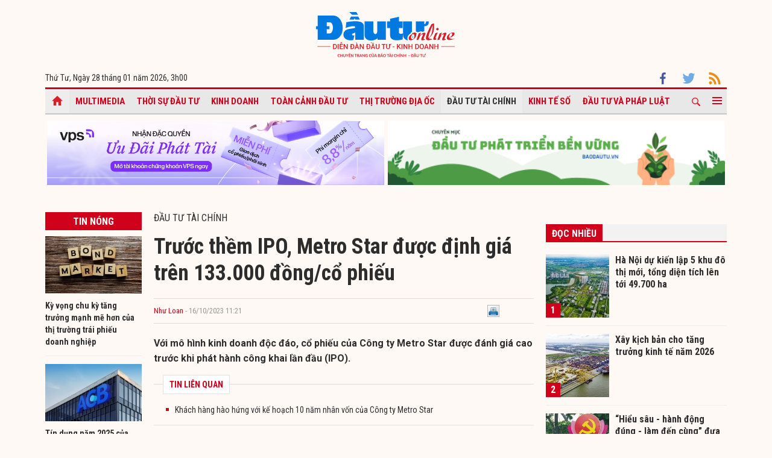

--- FILE ---
content_type: text/html; charset=UTF-8
request_url: https://baodautu.vn/truoc-them-ipo-metro-star-duoc-dinh-gia-tren-133000-dongco-phieu-d200945.html
body_size: 17076
content:




<!doctype html>
<html lang="vi" xmlns="http://www.w3.org/1999/xhtml">
<head>
<meta charset="UTF-8">
<link rel="shortcut icon" href="https://baodautu.vn/favicon.ico" />
<meta http-equiv="content-language" content="vi" />
   
    <meta name="Googlebot" content="index,follow" />
    <meta name="robots" content="index,follow,noodp" />
    
<meta http-equiv="REFRESH" content="1800"/>
<meta name="AUTHOR" content="baodautu.vn" />
<meta name="COPYRIGHT" content="baodautu.vn" />  
<meta name="google-site-verification" content="WmCv55-YCJVDp9YeEgKr4LcUd3WfPsvFmAvDi6Ua7bI" />  
<meta name="viewport" content="width=device-width, initial-scale=1.0, user-scalable=yes" />


<!-- search console Hoà Nguyễn -->
<meta name="google-site-verification" content="QQRePvFjMW6Uyt3mRNTNvNOI5DB6Fd0ZGI_u-9Aqjcg" />





<link rel="canonical" href="https://baodautu.vn/truoc-them-ipo-metro-star-duoc-dinh-gia-tren-133000-dongco-phieu-d200945.html" />
<title>Trước thềm IPO, Metro Star được định giá trên 133.000 đồng/cổ phiếu</title>
<meta name="description" content="Với mô hình kinh doanh độc đáo, cổ phiếu của Công ty Metro Star được đánh giá cao trước khi phát hành công khai lần đầu (IPO)." />
<meta name="keywords" content="Công ty Metro Star, dự án Green TOD, cổ phiếu Metro Star " />
<meta property="og:type" content="article" />
<meta property="og:url" content="https://baodautu.vn/truoc-them-ipo-metro-star-duoc-dinh-gia-tren-133000-dongco-phieu-d200945.html" />
<link rel="amphtml" href="https://amp.baodautu.vn/truoc-them-ipo-metro-star-duoc-dinh-gia-tren-133000-dongco-phieu-d200945.html" />
<meta property="og:site_name" content="baodautu" />
<meta property="og:title" content="Trước thềm IPO, Metro Star được định giá trên 133.000 đồng/cổ phiếu" />
<meta property="og:description" content="Với mô hình kinh doanh độc đáo, cổ phiếu của Công ty Metro Star được đánh giá cao trước khi phát hành công khai lần đầu (IPO)." />
<meta property="og:image" content="https://media.baodautu.vn/thumb_x470x250/Images/phuongthanh/2023/10/16/truoc-them-ipo-co-phieu-cua-metro-star-duoc-dinh-gia-tren-133000-dongco-phieu1697429117.jpg"/>
<meta name="google-site-verification" content="wz4pPpKi6a7gWb6Gbly3tv_4gatKIBXg137-v5tYLo8" />
<link rel="stylesheet" type="text/css" href="https://baodautu.vn/templates/themes/css/main.css?30" media="all">
<link rel="stylesheet" type="text/css" href="https://baodautu.vn/templates/themes/css/slick.css?v7" media="all">
  <link rel="stylesheet" type="text/css" href="https://baodautu.vn/templates/themes/css/add.css?v19" media="all">
<link href="https://fonts.googleapis.com/css2?family=Roboto+Condensed:ital,wght@0,300;0,400;0,700;1,300&family=Roboto:ital,wght@0,300;0,400;0,500;0,700;0,900;1,400&display=swap" rel="stylesheet">
<script src="https://baodautu.vn/templates/themes/js/jquery-3.4.1.min.js" type="text/javascript"></script>
<script src="https://baodautu.vn/templates/themes/js/slick.min.js" type="text/javascript"></script>
<script src="https://baodautu.vn/templates/themes/js/main.js?v3" type="text/javascript"></script>
<script language="javascript">
    $(document).ready(function() {
        $("#ads_share_topbanner, #ads_share,#ads_share_vip,#ads_share_banner_left,#ads_share_banner_right,#ads_share_middle,#ads_share_right1,#ads_share_right2,#ads_share_right3,#ads_share_right4,#ads_share_right5,#ads_share_right6,#ads_share_right7,#ads_share_right8,#ads_share_right11,#ads_share_right12,#ads_share_middle1,#ads_share_middle2,#ads_share_middle3,#ads_share_middle4,#ads_share_middle5").innerfade({
            // animationtype: "fade",
            speed: 0,
            type: 'random',
            timeout: 5000
        });
    });
</script>
<!--[if lt IE 9]>
<script src="https://oss.maxcdn.com/libs/html5shiv/3.7.0/html5shiv.js"></script>
<script src="https://oss.maxcdn.com/libs/respond.js/1.4.2/respond.min.js"></script>
<![endif]-->
<script>
  (function() {
    var cx = '000480117788849223566:qlxi_7rziui';
    var gcse = document.createElement('script');
    gcse.type = 'text/javascript'; 
    gcse.async = true;
    gcse.src = (document.location.protocol == 'https:' ? 'https:' : 'http:') +
        '//www.google.com/cse/cse.js?cx=' + cx;
    var s = document.getElementsByTagName('script')[0];
    s.parentNode.insertBefore(gcse, s);
  })();
</script>


<!-- Global site tag (gtag.js) - Google Analytics -->
<script async src="https://www.googletagmanager.com/gtag/js?id=G-2BRC6DMN4Y"></script>
<script>
  window.dataLayer = window.dataLayer || [];
  function gtag(){dataLayer.push(arguments);}
  gtag('js', new Date());

  gtag('config', 'G-2BRC6DMN4Y');
</script>
</head>
<body>
<header class="header_main clearfix">
          <div class="container text-center"> 
    <a href="https://baodautu.vn/" class="logo_main"><img src="https://baodautu.vn/templates/themes/images/logo-bdt.svg"> </a> 
  </div>
    <div class="container d-flex date_top">
    <div class="mr-auto"> 
      <!-- <a href="https://baodautu.vn/?mod=category&act=datbao" target="_blank" class="btn_booknews"><img src="https://baodautu.vn/templates/themes/images/newspaper.svg" height="20" class="mr10"/>Đặt mua báo in</a>| <a href="https://postenp.phaha.vn/bao-dau-tu" target="_blank" class="btn_booknews">Mới - Đọc báo in phiên bản số</a>|  -->
      Thứ Tư, Ngày 28 tháng 01 năm 2026, <script>
function addZero(i) {
  if (i < 10) {i = "0" + i}
  return i;
}
var d = new Date();
gio = d.getHours();
phut = d.getMinutes(); document.write(gio +"h"+addZero(phut) ); 
</script> </div>
    <div class="ml-auto social_top"> 
        <a target="_blank" href="https://www.facebook.com/baodautu.vn"><img src="https://baodautu.vn/templates/themes/images/facebook.svg"/> </a>
        <a target="_blank" href=""><img src="https://baodautu.vn/templates/themes/images/twitter.svg"/> </a>
        <a target="_blank" href="https://baodautu.vn/rssMain.html"><img src="https://baodautu.vn/templates/themes/images/rss.svg"/> </a></div>
  </div>
</header>
<div class="fix_scroll">
  <header class="menu_main">
    <div class="show_menu_main">
      <div class="container">
        <nav class="d-flex align-items-center">
          <div class="nav_left mr-auto"> 
            <a href="/" class="icon_home active"></a>
            <a title="Special Online" href="https://baodautu.vn/multimedia.html">Multimedia</a>
                            <a title="Thời sự Đầu tư"  href="https://baodautu.vn/thoi-su-dau-tu-d1/">Thời sự Đầu tư</a>
                            <a title="Kinh doanh"  href="https://baodautu.vn/kinh-doanh-d3/">Kinh doanh</a>
                            <a title="Toàn cảnh đầu tư"  href="https://baodautu.vn/toan-canh-dau-tu-d2/">Toàn cảnh đầu tư</a>
                            <a title="Thị trường địa ốc"  href="https://baodautu.vn/thi-truong-dia-oc-d7/">Thị trường địa ốc</a>
                            <a title="Đầu tư tài chính" class="active" href="https://baodautu.vn/dau-tu-tai-chinh-d6/">Đầu tư tài chính</a>
                            <a title="Kinh tế số"  href="https://baodautu.vn/kinh-te-so-d77/">Kinh tế số</a>
                            <a title="Đầu tư và Pháp luật"  href="https://baodautu.vn/dau-tu-va-phap-luat-d41/">Đầu tư và Pháp luật</a>
                    </div>
          <div class="nav_center mrl-auto"> 
            <div class="box_search">
              <form id="search-box" action="https://google.com/cse">
                <input type="hidden" name="cx" value="partner-pub-1179740479957749:4436639545"/>
                <input type="hidden" name="ie" value="UTF-8"/>
                <input maxlength="80" type="text" name="q" size="31" class="txt_search" placeholder="Nhập từ khóa..."/>
              </form>
            </div>
            <a href="javascript:;" class="search_main"><img src="https://baodautu.vn/templates/themes/images/ico-search.svg"/> </a>
            
            <a href="javascript:;"  class="more_menu"><span class="hamburger"></span></a>
              <!-- <a class="more_menu"><span class="dot dot1"></span><span class="dot dot2"></span><span class="dot dot3"></span></a>  -->
           </div>
        </nav>
      </div>
    </div>
    <div class="category-popup">
      <div class="bg_category-popup">
        <div class="container">
          <ul class="d-flex list_menu_cate_popup">
                            <li><a title="Tiêu dùng" href="https://baodautu.vn/tieu-dung-d8/">Tiêu dùng</a></li>
                            <li><a title="Phát triển bền vững" href="https://baodautu.vn/phat-trien-ben-vung-d52/">Phát triển bền vững</a></li>
                            <li><a title="Y tế - Sức khỏe" href="https://baodautu.vn/y-te---suc-khoe-d78/">Y tế - Sức khỏe</a></li>
                            <li><a title="Khoa học và Công nghệ" href="https://baodautu.vn/khoa-hoc-va-cong-nghe-d10/">Khoa học và Công nghệ</a></li>
                            <li><a title="Du lịch" href="https://baodautu.vn/du-lich-d55/">Du lịch</a></li>
                            <li><a title="Đời sống" href="https://baodautu.vn/doi-song-d27/">Đời sống</a></li>
                            <li><a title="Thông tin doanh nghiệp" href="https://baodautu.vn/thong-tin-doanh-nghiep-d36/">Thông tin doanh nghiệp</a></li>
                            <li><a title="Điểm tin nổi bật" href="https://baodautu.vn/diem-tin-noi-bat-d76/">Điểm tin nổi bật</a></li>
                      </ul>
        </div>
      </div>
    </div>
  </header>
</div>
<script src="/lib/jwplayer_new/mjwp6.js?v=123"></script>
<script type="text/javascript" src="/lib/jwplayer_new/jwplayer.html5.js?v=123"></script>
<script src="lib/scoll_plugin_youtube/jquery.inview.min.js"></script>
<!--<script src="lib/scoll_plugin_youtube/jquery.youtube-inview-autoplay.js"></script>-->
<style type="text/css">
	ins.adsbygoogle[data-ad-status="unfilled"] {
	display: none !important;
	}
  .event-content .date-time {
    color: #D0021B !important;

  }
  .dot_live {
        display: inline-block;
        line-height: 20px;
        vertical-align: top;
  }
  .dot_live .dot {
      position: relative;
      display: inline-block;
      width: 16px;
      height: 16px;
      margin-top: 10px;
  }
  .dot_live .title_live {
        padding: 6px 10px 6px 0px;
    display: inline-block;
    color: #D0021B;
    font-size: 16px;
    line-height: 17px;
  }
  .dot_live .dot:before {
    content: "";
    width: 8px;
    height: 8px;
    background-color: #fe0000;
    border-radius: 50%;
    position: absolute;
    top: 7px;
    left: 4px;
  }
  .dot_live .dot:after {
    content: "";
    border: 3px solid #fe0000;
    -webkit-border-radius: 30px;
    height: 10px;
    width: 10px;
    position: absolute;
    left: 0;
    top: 3px;
    -webkit-animation: pulsate 1.5s ease-out;
    -webkit-animation-iteration-count: infinite;
    opacity: 0;
  }
  

  @-webkit-keyframes pulsate{0%{-webkit-transform:scale(0.1, 0.1);opacity:0}50%{opacity:1}100%{-webkit-transform:scale(1.2, 1.2);opacity:0}}
  @keyframes pulsate{0%{-webkit-transform:scale(0.1, 0.1);opacity:0}50%{opacity:1}100%{-webkit-transform:scale(1.2, 1.2);opacity:0}}
  #content_detail_news table {
    float: none;
}
</style>



<main class="main_content main_detail">
  <div class="container">
   <center align="center"  style="height: 122px;margin-top:10px;">
           <style>
            .ads-banner { width: 50%; height: 90px; float:left; }
            ul#ads_share_banner_left p {width: 530px;}
          </style>
     <div class="ads-banner"><a target="_blank" href="https://baodautu.vn/views_ads/945/"><p><img src="https://media.baodautu.vn/Images/chicong/2026/01/22/V1468x90.jpg" alt="" width="99%" /></p></a></div><div class="ads-banner"><a target="_blank" href="https://baodautu.vn/views_ads/798/"><p><img src="https://media.baodautu.vn/Images/chicong/2023/06/22/Earth_Green_468_O_90_px.png" alt="" width="99%" /></p></a></div>   
    </center>  
    <section class="main_cate d-flex mt30 mb40">
      <div class="col810 mr-auto">
        <div class="d-flex">
          <div class="mr-auto col160 mr20">
            <div class="head_box_cate_home "><a href="" class="link_box_cate fs16 d-block text-center">Tin nóng</a></div>
            <ul class="list_thumb_square mb20">
                            <li>
                <article class=" news_top_box"> <a href="https://baodautu.vn/ky-vong-chu-ky-tang-truong-manh-me-hon-cua-thi-truong-trai-phieu-doanh-nghiep-d503921.html" class="thumbblock  mb10"><img src="https://media.baodautu.vn/thumb_x160x95/Images/minhvui/2026/01/28/ky-vong-chu-ky-tang-truong-manh-me-hon-cua-thi-truong-trai-phieu-doanh-nghiep1769568240.jpg"> </a> <a href="https://baodautu.vn/ky-vong-chu-ky-tang-truong-manh-me-hon-cua-thi-truong-trai-phieu-doanh-nghiep-d503921.html" class="fs14 fbold  ">Kỳ vọng chu kỳ tăng trưởng mạnh mẽ hơn của thị trường trái phiếu doanh nghiệp</a> </article>
              </li>
                            <li>
                <article class=" news_top_box"> <a href="https://baodautu.vn/tin-dung-nam-2025-cua-acb-tang-186-du-no-fdi-vuot-troi-tang-170-d503556.html" class="thumbblock  mb10"><img src="https://media.baodautu.vn/thumb_x160x95/Images/thuyvinh/2026/01/27/tin-dung-nam-2025-cua-acb-tang-186-trong-do-cho-vay-fdi-vuot-troi-voi-1701769517380.jpg"> </a> <a href="https://baodautu.vn/tin-dung-nam-2025-cua-acb-tang-186-du-no-fdi-vuot-troi-tang-170-d503556.html" class="fs14 fbold  ">Tín dụng năm 2025 của ACB tăng 18,6%, dư nợ FDI vượt trội, tăng 170%</a> </article>
              </li>
                            <li>
                <article class=" news_top_box"> <a href="https://baodautu.vn/vinh-hoan-muon-mua-lai-15-trieu-co-phieu-de-giam-von-dieu-le-d503651.html" class="thumbblock  mb10"><img src="https://media.baodautu.vn/thumb_x160x95/Images/duybac/2026/01/27/vinh-hoan-muon-mua-lai-15-trieu-co-phieu-de-giam-von-dieu-le1769521348.jpeg"> </a> <a href="https://baodautu.vn/vinh-hoan-muon-mua-lai-15-trieu-co-phieu-de-giam-von-dieu-le-d503651.html" class="fs14 fbold  ">Vĩnh Hoàn muốn mua lại 15 triệu cổ phiếu để giảm vốn điều lệ</a> </article>
              </li>
                            <li>
                <article class=" news_top_box"> <a href="https://baodautu.vn/chung-khoan-phien-271-ap-luc-tu-nhom-vingroup-d503245.html" class="thumbblock  mb10"><img src="https://media.baodautu.vn/thumb_x160x95/Images/minhvui/2026/01/27/chung-khoan-phien-271-ap-luc-tu-nhom-vingroup1769505381.jpg"> </a> <a href="https://baodautu.vn/chung-khoan-phien-271-ap-luc-tu-nhom-vingroup-d503245.html" class="fs14 fbold  ">Chứng khoán phiên 27/1: Áp lực từ nhóm Vingroup</a> </article>
              </li>
                                            <li>
                <article class=" news_top_box"> <a href="https://baodautu.vn/vang-lap-dinh-moi-bac-tang-hon-50-ke-tu-dau-nam-d502608.html" class="fs14 fbold  ">Vàng lập đỉnh mới, bạc tăng hơn 50% kể từ đầu năm</a> </article>
              </li>
                                            <li>
                <article class=" news_top_box"> <a href="https://baodautu.vn/loi-nhuan-nhiet-dien-pha-lai-trong-quy-iv2025-giam-manh-khi-hut-co-tuc-duoc-chia-d502237.html" class="fs14 fbold  ">Lợi nhuận Nhiệt điện Phả Lại trong quý IV/2025 giảm mạnh khi hụt cổ tức được chia</a> </article>
              </li>
                          </ul>
            <div class="ads_sticky">          
                                <div class="ads" id="sticky_160_" align="center">
                <script async src="https://pagead2.googlesyndication.com/pagead/js/adsbygoogle.js?client=ca-pub-1179740479957749"
     crossorigin="anonymous"></script>
<!-- giupban.vn_auto -->
<ins class="adsbygoogle"
     style="display:block"
     data-ad-client="ca-pub-1179740479957749"
     data-ad-slot="8691759318"
     data-ad-format="auto"
     data-full-width-responsive="true"></ins>
<script>
     (adsbygoogle = window.adsbygoogle || []).push({});
</script>
                  </div>
                    </div>
          </div>
          <div class="col630 ml-auto mb40">


            <div class="fs16 text-uppercase "> <a href="https://baodautu.vn/dau-tu-tai-chinh-d6/">Đầu tư tài chính</a> </div>
                                            <div class="title-detail">Trước thềm IPO, Metro Star được định giá trên 133.000 đồng/cổ phiếu</div>
            <div class="author-share-top cl99 fs13 d-flex align-items-center mt20 mb20">
              <div class="mr-auto">
                <a href="" class="author cl_green">Như Loan</a>
                <span class="post-time"> - 16/10/2023 11:21</span></div>
              <div class="ml-auto">                            <div class="fl" style="width: 140px;"><div class="fb-like" data-href="https://baodautu.vn/truoc-them-ipo-metro-star-duoc-dinh-gia-tren-133000-dongco-phieu-d200945.html" data-send="true" data-layout="button_count" data-width="500" data-show-faces="true" data-font="tahoma"></div></div>   
                <div class="zalo-share-button fl" data-href="https://baodautu.vn/truoc-them-ipo-metro-star-duoc-dinh-gia-tren-133000-dongco-phieu-d200945.html" data-oaid="579745863508352884" data-layout="2" data-color="blue" data-customize=false></div>
                
                <div class="fl" style="width: 80px;">&nbsp;<a title="In bài viết" onclick="window.open('https://baodautu.vn/print/truoc-them-ipo-metro-star-duoc-dinh-gia-tren-133000-dongco-phieu-d200945.html', '', 'scrollbars=1,width=510,height=600,top=50,left=400'); return false;"><img width="20px" src="https://baodautu.vn/templates/themes/images/print.png"/></a></div>  </div>
            </div>
            <div class="sapo_detail">Với mô hình kinh doanh độc đáo, cổ phiếu của Công ty Metro Star được đánh giá cao trước khi phát hành công khai lần đầu (IPO).</div>
                        <div class="list_news_relation_top pkg"> <span class="head_relation"> <strong>TIN LIÊN QUAN</strong> </span>
              <ul>
                                <li> <a title="Khách hàng hào hứng với kế hoạch 10 năm nhân vốn của Công ty Metro Star" href="https://baodautu.vn/khach-hang-hao-hung-voi-ke-hoach-10-nam-nhan-von-cua-cong-ty-metro-star-d200101.html">Khách hàng hào hứng với kế hoạch 10 năm nhân vốn của Công ty Metro Star</a> </li>              </ul>
            </div>
            <div id="content_detail_news">
              <p style="text-align: justify;"><strong>M&ocirc; h&igrave;nh kinh doanh độc đ&aacute;o được chuẩn bị từ rất sớm</strong></p>
<p style="text-align: justify;">Theo B&aacute;o c&aacute;o <a href="http://Baodautu.vn/tai-chinh-bao-hiem-d6/">t&agrave;i ch&iacute;nh</a> đến th&aacute;ng 6/2023 được kiểm to&aacute;n bởi C&ocirc;ng ty Ernst &amp; Young, C&ocirc;ng ty TNHH Đầu tư Metro Star (C&ocirc;ng ty Metro Star) l&agrave; đơn vị hiếm hoi hoạt động trong lĩnh vực <a href="https://dautubds.Baodautu.vn/chuyen%20dong-thi-truong-c31/">bất động sản</a>, nhưng kh&ocirc;ng tồn đọng dư nợ ở bất kỳ một <a href="https://Baodautu.vn/ngan-hang-d5/">ng&acirc;n h&agrave;ng</a> n&agrave;o (căn cứ th&ocirc;ng tin Trung t&acirc;m Th&ocirc;ng tin T&iacute;n dụng Quốc gia - CIC) v&agrave; cũng đ&atilde; được x&aacute;c nhận kh&ocirc;ng c&oacute; dư nợ tr&aacute;i phiếu.</p>
<p style="text-align: justify;">Tuy nhi&ecirc;n, đ&oacute; chưa phải l&agrave; điều bất ngờ duy nhất, m&ocirc; h&igrave;nh kinh doanh độc đ&aacute;o của C&ocirc;ng ty Metro Star ch&iacute;nh l&agrave; chuỗi <a href="http://Baodautu.vn/dau-tu-d2/">dự &aacute;n</a> nh&agrave; ở kết hợp với thương mại dịch vụ nằm cạnh c&aacute;c ga lớn, dọc 6 tuyến metro tại TP.HCM.</p>
<p style="text-align: justify;">Ngay từ khi TP.HCM c&oacute; quy hoạch 6 tuyến metro v&agrave;o khoảng năm 2003, chỉ v&agrave;i năm sau đ&oacute; c&ocirc;ng ty n&agrave;y đ&atilde; bắt tay nghi&ecirc;n cứu m&ocirc; h&igrave;nh TOD v&agrave; ng&agrave;y nay l&agrave; m&ocirc; h&igrave;nh Green TOD. C&oacute; lẽ đ&acirc;y l&agrave; <a href="http://Baodautu.vn/doanh-nghiep-d3/">doanh nghiệp</a> đầu ti&ecirc;n ph&aacute;t triển chuỗi dự &aacute;n Green TOD dọc c&aacute;c tuyến metro TP.HCM, n&ecirc;n C&ocirc;ng ty Metro Star đ&atilde; tranh thủ được những lợi thế c&oacute; một kh&ocirc;ng hai để thu h&uacute;t c&aacute;c d&ograve;ng vốn <a href="http://Baodautu.vn">đầu tư</a> xanh được kỳ vọng sẽ ồ ạt v&agrave;o thị trường Việt Nam trong 2024, đồng thời chuẩn bị sẵn s&agrave;ng để IPO trong năm 2024.</p>
<p style="text-align: justify;">Cụ thể, dự &aacute;n Green TOD của C&ocirc;ng ty Metro Star l&agrave; g&igrave; v&agrave; tại sao quốc tế đ&aacute;nh gi&aacute; cao?.</p>
<p style="text-align: justify;">M&ocirc; h&igrave;nh dự &aacute;n Green TOD - m&ocirc; h&igrave;nh kết nối v&agrave; tăng cường sử dụng giữa giao th&ocirc;ng xanh như t&agrave;u điện v&agrave; c&ocirc;ng tr&igrave;nh kiến tr&uacute;c xanh, vận h&agrave;nh xanh, năng lượng sạch. Đ&acirc;y l&agrave; m&ocirc; h&igrave;nh ti&ecirc;n tiến tr&ecirc;n thế giới ph&ugrave; hợp với biến đổi kh&iacute; hậu, đồng h&agrave;nh chiến lược Net-zero v&agrave; hết sức ph&ugrave; hợp định hướng của th&agrave;nh phố trong Nghị quyết 98.</p>
<p style="text-align: justify;">Như dự &aacute;n của C&ocirc;ng ty Metro Star th&igrave; việc tăng cường sử dụng phương tiện giao th&ocirc;ng c&ocirc;ng cộng xanh l&agrave; c&aacute;c t&agrave;u điện để di chuyển khắp c&aacute;c nơi trong th&agrave;nh phố. M&ocirc; h&igrave;nh n&agrave;y t&iacute;nh to&aacute;n để mỗi dự &aacute;n sẽ tiết giảm 50% <a href="http://Baodautu.vn/o-to-xe-may-d9/">&ocirc; t&ocirc;</a> v&agrave; xe m&aacute;y trong mỗi khu, b&igrave;nh qu&acirc;n giảm khoảng 10.000 xe m&aacute;y v&agrave; 100 &ocirc; t&ocirc; cho 1 dự &aacute;n.</p>
<p style="text-align: justify;">Do đ&oacute;, việc ph&aacute;t triển h&agrave;ng chục dự &aacute;n dọc 6 tuyến metro của C&ocirc;ng ty Metro Star c&oacute; nhiều điểm tương đồng với m&ocirc; h&igrave;nh Green TOD đ&atilde; triển khai th&agrave;nh c&ocirc;ng ở c&aacute;c nước ph&aacute;t triển như Nhật Bản, Hồng K&ocirc;ng, Singapore&hellip; khi m&agrave; gi&aacute; bất động sản được đo lường bằng khoảng c&aacute;ch đi đến ga metro, t&agrave;u điện. C&agrave;ng &iacute;t ph&uacute;t di chuyển đến ga metro th&igrave; gi&aacute; trị bất động sản c&agrave;ng cao v&agrave; ngược lại. Ch&iacute;nh v&igrave; thế, quốc tế đ&aacute;nh gi&aacute; rất cao m&ocirc; h&igrave;nh chuỗi dự &aacute;n Green TOD của C&ocirc;ng ty Metro Star.</p>
<table class="MASTERCMS_TPL_TABLE" style="width: 100%;" border="0" cellspacing="0" cellpadding="0" align="left">
<tbody>
<tr>
<td><img src="https://media.Baodautu.vn/Images/phuongthanh/2023/10/16/CT-group1.jpg" alt="" /></td>
</tr>
<tr>
<td>&Ocirc;ng Vincent Choo Wing Sung, Gi&aacute;m đốc Đầu tư C&ocirc;ng ty Metro Star, chia sẻ về kế hoạch ph&aacute;t triển chuỗi dự &aacute;n&nbsp;Green TOD.</td>
</tr>
</tbody>
</table>
<p style="text-align: justify;">B&ecirc;n cạnh lợi thế chuỗi dự &aacute;n dọc tuyến metro gi&uacute;p tăng nhu cầu đi lại bằng hệ thống giao th&ocirc;ng xanh - t&agrave;u điện, C&ocirc;ng ty n&agrave;y c&ograve;n ph&aacute;t triển m&ocirc; h&igrave;nh nh&agrave; ở kiểu hiện đại nhưng xanh m&aacute;t theo chuẩn quốc tế với h&agrave;ng trăm tiện &iacute;ch s&aacute;ng tạo kết hợp c&ocirc;ng nghệ 4.0&hellip; mang đến kh&ocirc;ng gian sống tối ưu với thiết kế xanh, năng lượng xanh theo đ&uacute;ng xu hướng Net-zero đang được cả thế giới ủng hộ.</p>
<p style="text-align: justify;">Để sở hữu những lợi thế về t&agrave;i ch&iacute;nh v&agrave; ph&aacute;t triển quỹ đất, m&ocirc; h&igrave;nh nh&agrave; ở c&oacute; t&iacute;nh định hướng đi trước thời cuộc như vậy, C&ocirc;ng ty Metro Star đ&atilde; c&oacute; bước chuẩn bị d&agrave;i hơi xuy&ecirc;n suốt 18 năm qua. Tất cả được đ&uacute;c kết từ kinh nghiệm ph&aacute;t triển th&agrave;nh c&ocirc;ng c&aacute;c dự &aacute;n nh&agrave; ở cạnh tuyến metro v&agrave; c&aacute;c tuyến đường ch&iacute;nh.</p>
<p style="text-align: justify;"><strong>Thẩm định quốc tế định gi&aacute; vượt 133.000 đồng/cổ phiếu</strong></p>
<p style="text-align: justify;">Hiện tại, Metro Star c&oacute; vốn điều lệ 1.200 tỷ đồng. Hiện đơn vị n&agrave;y nắm giữ trong tay khối t&agrave;i sản c&oacute; gi&aacute; trị l&ecirc;n đến 7.985 tỷ đồng. Trong 18 năm ph&aacute;t triển, C&ocirc;ng ty Metro Star tăng trưởng li&ecirc;n tục về quy m&ocirc; dự &aacute;n ph&aacute;t triển, doanh thu v&agrave; lợi nhuận.</p>
<p style="text-align: justify;">Quy m&ocirc; dự &aacute;n của đơn vị n&agrave;y cũng tăng trưởng li&ecirc;n tục từ 6.000 m2 trong năm 2014, l&ecirc;n 18.000 m2 v&agrave;o năm 2016 v&agrave; tiến đến mốc 252.000 m2 trong năm 2023. Doanh thu của C&ocirc;ng ty cũng từ đ&oacute; m&agrave; tăng li&ecirc;n tục, lần lượt đạt từ 600 tỷ đồng trong năm 2017; dự kiến đạt 6.000 tỷ đồng trong năm 2024 v&agrave; sẽ ch&iacute;nh thức c&aacute;n mốc 23.000 tỷ đồng trong năm 2027.</p>
<p style="text-align: justify;">Với nền t&agrave;i ch&iacute;nh v&agrave; những lợi thế m&agrave; hiện tại hiếm hoi doanh nghiệp n&agrave;o hoạt động trong lĩnh vực bất động sản tại Việt Nam c&oacute; được, dự ph&oacute;ng của C&ocirc;ng ty Metro Star được đ&aacute;nh gi&aacute; l&agrave; c&ograve;n kh&aacute; khi&ecirc;m tốn.</p>
<p style="text-align: justify;">Cụ thể hơn, C&ocirc;ng ty Metro Star đ&atilde; c&ocirc;ng bố chương tr&igrave;nh nh&acirc;n vốn d&agrave;nh cho kh&aacute;ch h&agrave;ng lớn với cơ hội sở hữu nh&agrave; kim cương v&agrave; cổ phiếu v&agrave;ng, khi đồng h&agrave;nh trong 10 năm tới. Thực tế cho thấy, kh&ocirc;ng &iacute;t kh&aacute;ch h&agrave;ng I-Home G&ograve; Vấp l&atilde;i đến 300% v&agrave; kh&aacute;ch h&agrave;ng mua Metro Star đợt 1 l&atilde;i đến 100%...</p>
<table class="MASTERCMS_TPL_TABLE" style="width: 100%;" border="0" cellspacing="0" cellpadding="0" align="left">
<tbody>
<tr>
<td><img src="https://media.Baodautu.vn/Images/phuongthanh/2023/10/16/CT-group2.jpg" alt="" /></td>
</tr>
<tr>
<td>Chuỗi dự &aacute;n nh&agrave; ở kết hợp với thương mại dịch vụ nằm cạnh c&aacute;c ga lớn, dọc 6 tuyến metro tại TP.HCM.</td>
</tr>
</tbody>
</table>
<p style="text-align: justify;">Đặc biệt, những kh&aacute;ch h&agrave;ng lớn khi đồng h&agrave;nh c&ugrave;ng c&ocirc;ng ty v&agrave; c&aacute;c dự &aacute;n dọc c&aacute;c tuyến metro, tiềm năng tăng vốn được nh&acirc;n l&ecirc;n gấp nhiều lần. Bởi sau khi cả 6 tuyến metro tại TP.HCM đi v&agrave;o vận h&agrave;nh, h&agrave;ng loạt gi&aacute; trị cộng th&ecirc;m từ c&aacute;c dịch vụ logistics, F&amp;B, lữ h&agrave;nh, nhu cầu trải nghiệm v&agrave; sự kết nối mạng lưới giao th&ocirc;ng chắc chắn sẽ k&iacute;ch hoạt đ&agrave; tăng gi&aacute; trị của c&aacute;c dự &aacute;n n&agrave;y. Loạt dự &aacute;n n&agrave;y đ&atilde; được CBRE đ&aacute;nh gi&aacute; rất cao về tiềm năng tăng trưởng gi&aacute; trị. Ch&iacute;nh m&ocirc; h&igrave;nh kinh doanh TOD sẽ tạo đ&ograve;n bẩy gia tăng gi&aacute; trị khối t&agrave;i sản m&agrave; C&ocirc;ng ty Metro Star đang nắm giữ.</p>
<p style="text-align: justify;">Với m&ocirc; h&igrave;nh kinh doanh c&oacute; t&iacute;nh quốc tế cao, sức khỏe t&agrave;i ch&iacute;nh l&agrave;nh mạnh, kh&ocirc;ng dư nợ vay, kinh nghiệm rất chuy&ecirc;n s&acirc;u, đồng thời tiềm năng từ loạt dự &aacute;n m&agrave; được đ&aacute;nh gi&aacute; sẽ l&agrave; điểm n&oacute;ng đầu tư trong tương lai gần, cổ phiếu Metro Star đ&atilde; được nh&agrave; thẩm định gi&aacute; quốc tế Grant Thornton của Anh định gi&aacute; thị gi&aacute; hơn 133.000 đồng/cổ phiếu, hứa hẹn một ni&ecirc;m yết quốc tế th&agrave;nh c&ocirc;ng của doanh nghiệp Việt Nam.</p>
<div class="style-box"><strong>C&ocirc;ng ty TNHH Đầu tư Metro Star</strong><br /><br />Hotline: 090 789 6565<br /><br />Địa chỉ: 360 Đại lộ V&otilde; Nguy&ecirc;n Gi&aacute;p, P. Phước Long A, TP. Thủ Đức, TP.HCM</div>              
                        
     
          <span id="boxcauhoi"></span>
                   
            </div>
            			
            <div class="tag_detail d-flex"> 
                            <a class="tag_detail_item" href='/tag/cong-ty-metro-star/'>#Công ty Metro Star</a>
                            <a class="tag_detail_item" href='/tag/du-an-green-tod/'># dự án Green TOD</a>
                            <a class="tag_detail_item" href='/tag/co-phieu-metro-star/'># cổ phiếu Metro Star </a>
                          </div>
            <div class="share_detail d-flex">
              <div class="mr-auto">
                <div class="share_list ">
                    <div class="fb-like" data-href="https://baodautu.vn/truoc-them-ipo-metro-star-duoc-dinh-gia-tren-133000-dongco-phieu-d200945.html" data-send="true" data-layout="button_count" data-width="500" data-show-faces="true" data-font="tahoma"></div>
                </div>
              </div>

            </div>


          </div>
          
        </div>

        <section class="mt40">
          <script type="text/javascript">
function checkvalidate() {
            var name = $(".input_cm").find(".comment_name").val();
            var email = $(".input_cm").find(".comment_email").val();
            var content = $(".input_cm").find(".comment_content").val();
            var parent_id = 0;
            var pattern = new RegExp(/^((([a-z]|\d|[!#\$%&'\*\+\-\/=\?\^_`{\|}~]|[\u00A0-\uD7FF\uF900-\uFDCF\uFDF0-\uFFEF])+(\.([a-z]|\d|[!#\$%&'\*\+\-\/=\?\^_`{\|}~]|[\u00A0-\uD7FF\uF900-\uFDCF\uFDF0-\uFFEF])+)*)|((\x22)((((\x20|\x09)*(\x0d\x0a))?(\x20|\x09)+)?(([\x01-\x08\x0b\x0c\x0e-\x1f\x7f]|\x21|[\x23-\x5b]|[\x5d-\x7e]|[\u00A0-\uD7FF\uF900-\uFDCF\uFDF0-\uFFEF])|(\\([\x01-\x09\x0b\x0c\x0d-\x7f]|[\u00A0-\uD7FF\uF900-\uFDCF\uFDF0-\uFFEF]))))*(((\x20|\x09)*(\x0d\x0a))?(\x20|\x09)+)?(\x22)))@((([a-z]|\d|[\u00A0-\uD7FF\uF900-\uFDCF\uFDF0-\uFFEF])|(([a-z]|\d|[\u00A0-\uD7FF\uF900-\uFDCF\uFDF0-\uFFEF])([a-z]|\d|-|\.|_|~|[\u00A0-\uD7FF\uF900-\uFDCF\uFDF0-\uFFEF])*([a-z]|\d|[\u00A0-\uD7FF\uF900-\uFDCF\uFDF0-\uFFEF])))\.)+(([a-z]|[\u00A0-\uD7FF\uF900-\uFDCF\uFDF0-\uFFEF])|(([a-z]|[\u00A0-\uD7FF\uF900-\uFDCF\uFDF0-\uFFEF])([a-z]|\d|-|\.|_|~|[\u00A0-\uD7FF\uF900-\uFDCF\uFDF0-\uFFEF])*([a-z]|[\u00A0-\uD7FF\uF900-\uFDCF\uFDF0-\uFFEF])))\.?$/i);
        
            if(name.trim() == '' || email.trim() == '' || content.trim() == '') {
               _showPopup("THÔNG TIN CHƯA ĐẦY ĐỦ", "Thông tin không thể để trống. Vui lòng điền đầy đủ thông tin cá nhân.",'<button class="btnCancel" style="display: inline-block;">Đóng</button>');
               event.preventDefault();
                return false;
            } else if( !pattern.test(email.trim())) {
                _showPopup("THÔNG TIN CHƯA ĐẦY ĐỦ", "Email bạn nhập không chính xác",'<button class="btnCancel" style="display: inline-block;">Đóng</button>');
                event.preventDefault();
                return false;
            }  
            else {
                var response = grecaptcha.getResponse();
                if(response.length == 0) {
                    _showPopup("Bạn là robot", "Bạn phải xác thực đúng captcha",'<button class="btnCancel" style="display: inline-block;">Đóng</button>');
                    event.preventDefault();
                }
            }
    }
</script>
<style type="text/css">
    .list_cm{
            max-width: 650px;
    margin: auto;
    }
    .box_comment{margin:20px 0}
.show_cm{background: #D0021B;font-weight: bold;font-size: 14px;padding: 10px 20px;border: none;border-radius: 4px;color: #fff;width: fit-content;;
    margin: auto;}
.txt_cm{border:1px solid #e2e2e2;width:100%;padding:2%;font-size:14px;border-radius:3px;}
.cm_pa{display: none}
.head_list_cm{border-bottom:1px solid #ddd;padding:0 15px}
.head_list_cm a{display:inline-block;font-size:16px;margin-right:10px;padding:3px 0;color:#444}
.head_list_cm a.active{border-bottom:3px solid #ddd;font-family:'segoeuiB',Arial, Helvetica, sans-serif;margin-bottom:-1px}
.avar{background:url(https://baodautu.vn/templates/themes/images/user.png) no-repeat;width:25px;height:25px;display:inline-block}
.box_list_cm{margin:20px 0}
.name_cm{font-family:'segoeuiB',Arial, Helvetica, sans-serif;font-size:12px}
.time_cm{font-size:11px;color:#999}
.time_name{margin:5px 10px}
.content_cm{margin-left:35px;margin-top:7px;color:#333;margin-bottom:5px;clear: both;}
.btn_like{background:url(https://baodautu.vn/templates/themes/images/icon_like.png) left no-repeat;padding-left:20px;color:#666}
.btn_cm{background:url(https://baodautu.vn/templates/themes/images/icon_rep.png) left 5px no-repeat;padding-left:22px;margin-left:15px;color:#666}
.box_list_cm > li{padding-bottom:10px;margin-bottom:15px;border-bottom:1px solid #e2e2e2}
.list_rep{margin-left:35px;margin-bottom:10px}
.list_rep > li{background:#fafafa;padding:10px 15px;border:1px solid #e2e2e2;border-width:1px 0;margin-top:15px;position:relative }
.arr_cm{position:absolute;background:url(https://baodautu.vn/templates/themes/images/arr_cm.png);width:18px;height:9px;top:-9px;left:20px}
#dialog {position: absolute;top: 0;left: 0;right: 0;bottom: 0;background: rgba(0,0,0,0.4);z-index: 9999999;}
    #dialog > div {position: absolute;top: 0;left: 22%;background: #fff;overflow: hidden;box-shadow: 2px 2px 4px 0px rgba(0,0,0,0.4);}
    #dialog .header {font-size: 1.1em;text-align:right; line-height: 2;font-family: 'Roboto Condensed', sans-serif;text-transform: uppercase;padding: 6px 15px;background: #39C;color: #fff;}
    #dialog .content {padding: 10px;font-size: 1.1em;line-height: 1.4;}
    #dialog .content form label {text-transform: none;color: #555;font-size: 1em;padding: 5px 0;border-radius: 5px;}
    #dialog .content label {display: block;color: #888;text-transform: uppercase;font-weight: bold;font-size: 11px;}
    #dialog .content input[type="text"] {width: 95%;padding: 10px;border: 1px solid #ccc;border-radius: 3px;font-family: Arial, Helvetica, sans-serif;}
    #dialog .action {text-align: center;padding: 5px 0;background: #eee;}
    #dialog .btnCancel {background: #fff;border-radius: 4px;padding: 5px 10px;cursor: pointer;}
    #pagy {
            margin: 10px 0 0 0;
        }
        .pagy {
            float: right;
            height: 20px;
            padding: 0;
            margin-bottom: 10px;
        }
    .pagy .active {
        color: red;
    }
    .pagy ul li a {
        text-decoration: none;
        width: 20px;
        height: 18px;
        line-height: 18px;
        text-align: center;
        font-weight: bold;
        padding: 0px;
        display: block;
        }
    #dialog_comment {
        position: fixed;
        top: 0;
        left: 0;
        right: 0;
        bottom: 0;
        background: rgba(0,0,0,0.4);
        z-index: 9999999;
    }
    #dialog_comment > div {
        width: 400px;
        position: fixed;
        top: 40%;
        left: 50%;
        margin: 0 0 0 -200px;
        background: #fff;
        overflow: hidden;
        box-shadow: 2px 2px 4px 0px rgba(0,0,0,0.4);
    }
    @media screen and (max-width: 479px) and (min-width: 280px){
        #dialog_comment > div {
            width: 260px;
            left: 70%;
        }
    }
    #dialog_comment .header {
        font-size: 1.3em;
        color: #333;
        line-height: 1.4;
        font-family: 'Roboto Condensed', sans-serif;
        text-transform: uppercase;
        padding: 6px 15px;
        background: #39C;
        color: #fff;
    }
    #dialog_comment .content {
        /* width: 100%; */
        padding: 20px 15px;
        font-size: 1.1em;
        line-height: 1.4;
    }
    #dialog_comment .content form label {
        text-transform: none;
        color: #555;
        font-size: 1em;
        padding: 5px 0;
        border-radius: 5px;
    }
    #dialog_comment .content label {
        display: block;
        color: #888;
        text-transform: uppercase;
        font-weight: bold;
        font-size: 11px;
    }
    #dialog_comment .content input[type="text"] {
        width: 95%;
        padding: 10px;
        border: 1px solid #ccc;
        border-radius: 3px;
        font-family: Arial, Helvetica, sans-serif;
    }
    #dialog_comment .action {
        text-align: center;
        padding: 5px 0;
        background: #eee;
    }
    #dialog_comment .action button {
        border: 1px solid #ccc;
        background: #fff;
        border-radius: 5px;
        padding: 5px 10px;
        box-shadow: 2px 1px 0 #ddd;
        cursor: pointer;
        margin: 0 10px;
    }
    .more_cm {
         text-align: center !important;
         border: none !important;
         background: white !important;
         margin-top: 0px !important;
         cursor: pointer !important;
         margin-bottom: -18px !important;
    }

    .cm_news {
        cursor: pointer;
    }
    .txt_text {
        border: 1px solid #e2e2e2 !important;
        width: 53%;
        padding: 1%;
        font-size: 14px;
        border-radius: 3px;
        float: left;
        margin-top: 10px;
        clear: both;
    }
    .box_comment input:focus, .box_comment textarea:focus, .box_comment select:focus {
        border-color: rgba(82,168,236,0.8);
        outline: 0;
        outline: thin dotted \9;
        -webkit-box-shadow: inset 0 1px 1px rgba(0,0,0,.075),0 0 8px rgba(82,168,236,.6);
        -moz-box-shadow: inset 0 1px 1px rgba(0,0,0,.075),0 0 8px rgba(82,168,236,.6);
        box-shadow: inset 0 1px 1px rgba(0,0,0,.075),0 0 8px rgba(82,168,236,.6);
    }
</style>
<script>
    function _showPopup(header, content, action,callback,mess,parent_id) {
        var temp = '<div id="dialog_comment"><div style="margin-top: -100px;"><div class="header">'+header+'</div>' +
                    '<div class="content">'+content+'</div>' +
                    '<div class="action">' + action + '</div></div></div>';
        $(".box_comment").append(temp);
        
        $('.btnCancel').on("click", function () {
            $('#dialog_comment').remove();
        });
        if(typeof callback !== 'undefined') {
            callback(mess,parent_id);
        }

        
    }
        
    
    
</script>
<div class="box_comment">
            <div class="show_cm cm_news">
            Bình luận bài viết này
        </div>
    <div class="cm_pa box_input_text bg_gray mt20">
        <form action="index.php?mod=home&act=add_comment" method="POST" onsubmit="checkvalidate()" id="form_comment">
    	<div class="input_cm pkg">
            <input type="hidden" name="mod" value="news">
            <input type="hidden" name="id" value="200945">
    		<div class="mb10">
            <textarea class="txt_cm comment_content input-form" name="comment_content" placeholder="Hãy sử dụng tiếng Việt có dấu, tối thiểu 20 ký tự và tối đa 500 ký tự." rows="5"></textarea>
    		</div>
            <div class="d-flex mb10">
            <div class="mr-auto d-flex">
                <input class="comment_name input-form mr20" type="text" name="comment_name" placeholder="Tên của bạn" />
                <input class="comment_email input-form" type="text" name="comment_email" placeholder="Email của bạn" />
            </div>
    	</div>
            <div class="g-recaptcha mb10" data-sitekey="6LcQxqUZAAAAAPFPUN2JvxlpOfHuaSaJ3FbJXWxJ"></div>
                <div class="mr-auto">
                    <input type="submit" class="btn_send_cm" name="submit" data="0" value="Gửi bình luận"/>
                </div>
            </div>
        </form>
    </div>
    
    <script>
        $(".show_cm").click(function(){
            $(this).hide();
            $(this).parent(".box_comment").find(".cm_pa").show();
        });
        

    </script>
    
    
    </div>
<script>
    $(".more_cm").click(function(){
        $(this).hide();
        $('.an_cm').show();
    });
    $(".fb-reply-btn").click(function(){
        var status = $(this).attr("status"); 
        if(status == 1) {
            $(this).parent("div").parent("li").find(".input_cm_rep").hide();
            $(this).attr("status","0"); 
        }  else {
            $(this).parent("div").parent("li").find(".input_cm_rep").show();
            $(this).attr("status","1"); 
        }
        return false;
    });
    

    $(".btn_like").click(function() {
        var obj = $(this);
        var linkajax = "index.php?mod=home&act=like_comment";
        var data = $(this).attr("data");
        $.ajax({
            type: "POST",
            url: linkajax,
            data: {
                comment_id:data
            },
            context: obj,
            dataType: "html",
            success: function(msg){
                obj.html(msg+" thích");
                _showPopup("THÔNG BÁO", "Cảm ơn bạn đã bình chọn cho comment này !!!",'<button class="btnCancel" style="display: inline-block;">Đóng</button>');
                obj.unbind("click");
            }
        });
    });
</script>
<div style="clear: both;"></div>
        </section>

        <div class="bor-top  mb30"></div>
        <section>
          <div class="head_four_news mb20">Xem thêm trên Báo Đầu Tư</div>
          <div class="d-flex mb20">
            <div class="col555 mr20">
              <div class="list_two_news ">
                <ul class="list_title d-flex">
                                    <li>
                    <article> <a href="https://baodautu.vn/tin-dung-nam-2025-cua-acb-tang-186-du-no-fdi-vuot-troi-tang-170-d503556.html" class="thumbblock  mb10"><img src="https://media.baodautu.vn/thumb_x256x153/Images/thuyvinh/2026/01/27/tin-dung-nam-2025-cua-acb-tang-186-trong-do-cho-vay-fdi-vuot-troi-voi-1701769517380.jpg"> </a> <a href="https://baodautu.vn/tin-dung-nam-2025-cua-acb-tang-186-du-no-fdi-vuot-troi-tang-170-d503556.html" class="fs16 fbold  ">Tín dụng năm 2025 của ACB tăng 18,6%, dư nợ FDI vượt trội, tăng 170%</a> </article>
                  </li>
                                    <li>
                    <article> <a href="https://baodautu.vn/vinh-hoan-muon-mua-lai-15-trieu-co-phieu-de-giam-von-dieu-le-d503651.html" class="thumbblock  mb10"><img src="https://media.baodautu.vn/thumb_x256x153/Images/duybac/2026/01/27/vinh-hoan-muon-mua-lai-15-trieu-co-phieu-de-giam-von-dieu-le1769521348.jpeg"> </a> <a href="https://baodautu.vn/vinh-hoan-muon-mua-lai-15-trieu-co-phieu-de-giam-von-dieu-le-d503651.html" class="fs16 fbold  ">Vĩnh Hoàn muốn mua lại 15 triệu cổ phiếu để giảm vốn điều lệ</a> </article>
                  </li>
                                    <li>
                    <article> <a href="https://baodautu.vn/chung-khoan-phien-271-ap-luc-tu-nhom-vingroup-d503245.html" class="thumbblock  mb10"><img src="https://media.baodautu.vn/thumb_x256x153/Images/minhvui/2026/01/27/chung-khoan-phien-271-ap-luc-tu-nhom-vingroup1769505381.jpg"> </a> <a href="https://baodautu.vn/chung-khoan-phien-271-ap-luc-tu-nhom-vingroup-d503245.html" class="fs16 fbold  ">Chứng khoán phiên 27/1: Áp lực từ nhóm Vingroup</a> </article>
                  </li>
                                    <li>
                    <article> <a href="https://baodautu.vn/vang-lap-dinh-moi-bac-tang-hon-50-ke-tu-dau-nam-d502608.html" class="thumbblock  mb10"><img src="https://media.baodautu.vn/thumb_x256x153/Images/thuylien/2026/01/27/vang-lap-dinh-moi-bac-tang-hon-50-ke-tu-dau-nam1769481116.jpeg"> </a> <a href="https://baodautu.vn/vang-lap-dinh-moi-bac-tang-hon-50-ke-tu-dau-nam-d502608.html" class="fs16 fbold  ">Vàng lập đỉnh mới, bạc tăng hơn 50% kể từ đầu năm</a> </article>
                  </li>
                                  </ul>
              </div>
            </div>
            <div class="col235">
              <ul class="list_title">
                                <li>
                  <article class="d-flex"><a href="https://baodautu.vn/loi-nhuan-nhiet-dien-pha-lai-trong-quy-iv2025-giam-manh-khi-hut-co-tuc-duoc-chia-d502237.html" class="title_list_title fbold fs16">Lợi nhuận Nhiệt điện Phả Lại trong quý IV/2025 giảm mạnh khi hụt cổ tức được chia</a> </article>
                </li>
                                <li>
                  <article class="d-flex"><a href="https://baodautu.vn/chung-khoan-ngay-261-vn-index-tiep-tuc-co-phien-dieu-chinh-d501850.html" class="title_list_title fbold fs16">Chứng khoán ngày 26/1: VN-Index tiếp tục có phiên điều chỉnh</a> </article>
                </li>
                                <li>
                  <article class="d-flex"><a href="https://baodautu.vn/hau-bao-lo-chung-khoan-up-tam-dung-phat-hanh-tang-von-d501774.html" class="title_list_title fbold fs16">Hậu báo lỗ, Chứng khoán UP tạm dừng phát hành tăng vốn</a> </article>
                </li>
                                <li>
                  <article class="d-flex"><a href="https://baodautu.vn/long-son-pic-ghi-nhan-dong-tien-kinh-doanh-duong-7354-ty-dong-trong-nam-2025-d501010.html" class="title_list_title fbold fs16">Long Sơn PIC ghi nhận dòng tiền kinh doanh dương 735,4 tỷ đồng trong năm 2025</a> </article>
                </li>
                                <li>
                  <article class="d-flex"><a href="https://baodautu.vn/goc-nhin-ttck-tuan-261---301-vn-index-tiep-tuc-dieu-chinh-truoc-khi-co-xu-huong-moi-d500324.html" class="title_list_title fbold fs16">Góc nhìn TTCK tuần 26/1 - 30/1: VN-Index tiếp tục điều chỉnh trước khi có xu hướng mới?</a> </article>
                </li>
                                <li>
                  <article class="d-flex"><a href="https://baodautu.vn/nang-hang-cong-cu-no-co-bao-dam-them-du-dia-tren-thi-truong-von-quoc-te-d499805.html" class="title_list_title fbold fs16">Nâng hạng công cụ nợ có bảo đảm: Thêm dư địa trên thị trường vốn quốc tế</a> </article>
                </li>
                                <li>
                  <article class="d-flex"><a href="https://baodautu.vn/bidv-va-kn-holdings-tang-cuong-hop-tac-toan-dien-huong-toi-phat-trien-ben-vung-d499859.html" class="title_list_title fbold fs16">BIDV và KN Holdings tăng cường hợp tác toàn diện hướng tới phát triển bền vững</a> </article>
                </li>
                              </ul>
            </div>
          </div>
        </section>
      </div>
      <div class="col300 ml-auto">
                <div class="ads align-center">
                  </div>
              <div class="mb40">
            <div class="head_box_cate_home  mb20"><a href="javascript:void(0)" class="link_box_cate">Đọc nhiều</a></div>
<ul class="list_thumb_square">
<li>
  <article class="d-flex"> <a href="https://baodautu.vn/batdongsan/ha-noi-du-kien-lap-5-khu-do-thi-moi-tong-dien-tich-len-toi-49700-ha-d502867.html" class="thumbblock thumb105x105"><span class="number_hot">1</span><img src="https://media.baodautu.vn/thumb_x105x105/Images/thanhvu/2026/01/27/ha-noi-du-kien-lap-5-khu-do-thi-moi-tong-dien-tich-len-toi-49700-ha1769491416.jpg"></a> <a href="https://baodautu.vn/batdongsan/ha-noi-du-kien-lap-5-khu-do-thi-moi-tong-dien-tich-len-toi-49700-ha-d502867.html" class="title_thumb_square fbold fs16">Hà Nội dự kiến lập 5 khu đô thị mới, tổng diện tích lên tới 49.700 ha</a> </article>
</li>
<li>
  <article class="d-flex"> <a href="https://baodautu.vn/xay-kich-ban-cho-tang-truong-kinh-te-nam-2026-d501749.html" class="thumbblock thumb105x105"><span class="number_hot">2</span><img src="https://media.baodautu.vn/thumb_x105x105/Images/phuongthanh02/2026/01/26/xay-kich-ban-cho-tang-truong-kinh-te-nam-20261769414294.jpg"></a> <a href="https://baodautu.vn/xay-kich-ban-cho-tang-truong-kinh-te-nam-2026-d501749.html" class="title_thumb_square fbold fs16">Xây kịch bản cho tăng trưởng kinh tế năm 2026</a> </article>
</li>
<li>
  <article class="d-flex"> <a href="https://baodautu.vn/hieu-sau---hanh-dong-dung---lam-den-cung-dua-nghi-quyet-dai-hoi-xiv-vao-cuoc-song-d501801.html" class="thumbblock thumb105x105"><span class="number_hot">3</span><img src="https://media.baodautu.vn/thumb_x105x105/Images/phuongthanh02/2026/01/26/hieu-sau---hanh-dong-dung--lam-den-cung-dua-nghi-quyet-dai-hoi-xiv-vao-cuoc-song1769415800.jpg"></a> <a href="https://baodautu.vn/hieu-sau---hanh-dong-dung---lam-den-cung-dua-nghi-quyet-dai-hoi-xiv-vao-cuoc-song-d501801.html" class="title_thumb_square fbold fs16">“Hiểu sâu - hành động đúng - làm đến cùng” đưa Nghị quyết Đại hội XIV vào cuộc sống</a> </article>
</li>
<li>
  <article class="d-flex"> <a href="https://baodautu.vn/batdongsan/giao-dich-dia-oc-khu-vuc-phia-nam-bat-tang-d498256.html" class="thumbblock thumb105x105"><span class="number_hot">4</span><img src="https://media.baodautu.vn/thumb_x105x105/Images/chicuong/2026/01/22/giao-dich-dia-oc-khu-vuc-phia-nam-bat-tang1769092644.jpeg"></a> <a href="https://baodautu.vn/batdongsan/giao-dich-dia-oc-khu-vuc-phia-nam-bat-tang-d498256.html" class="title_thumb_square fbold fs16">Giao dịch địa ốc khu vực phía Nam bật tăng</a> </article>
</li>
</ul>        </div>
		<!--
		<div class="dnse-market-index">
      <script
        async=""
        src="https://cdn.dnse.com.vn/dnse-price/_embed/embed-widget-1.0.0.js"
        type="text/javascript">
        {
          "width": 300,
          "height": 400,
          "indexes": "VNINDEX,VN30,HNX30,HNX,UPCOM",
          "theme": "white"
        }
      </script>
    </div>
-->
                    <div class="ads align-center">
                </div>
              <div class="mb40">
            <div class="head_box_cate_home mb20"><a href="/chuyen-de/" class="link_box_cate">Chuyên đề</a></div>
<ul class="list_thumb_square">
	<li>
  <article class="d-flex"> <a href="https://baodautu.vn/dai-hoi-dai-bieu-toan-quoc-lan-thu-xiv-cua-dang-cn475/" class="thumbblock thumb105x105"><img src="https://media.baodautu.vn/thumb_x105x105//upload/huyhao/2025/10/03/dai-hoi-dai-bieu-toan-quoc-lan-thu-xiv-cua-dang1759457550.jpg"></a> <a href="https://baodautu.vn/dai-hoi-dai-bieu-toan-quoc-lan-thu-xiv-cua-dang-cn475/" class="title_thumb_square fbold fs16">Đại hội đại biểu toàn quốc lần thứ XIV của Đảng</a> </article>
</li>
<li>
  <article class="d-flex"> <a href="https://baodautu.vn/thu-hut-dau-tu-huy-dong-cac-nguon-luc-cho-xay-dung-nong-thon-moi-cn461/" class="thumbblock thumb105x105"><img src="https://media.baodautu.vn/thumb_x105x105//upload/chicong/9651/05/18/thu-hut-dau-tu-huy-dong-cac-nguon-luc-cho-xay-dung-nong-thon-moi1747540691.jpg"></a> <a href="https://baodautu.vn/thu-hut-dau-tu-huy-dong-cac-nguon-luc-cho-xay-dung-nong-thon-moi-cn461/" class="title_thumb_square fbold fs16">Thu hút đầu tư, huy động các nguồn lực cho xây dựng nông thôn mới</a> </article>
</li>
<li>
  <article class="d-flex"> <a href="https://baodautu.vn/giam-ngheo-thong-tin-cn463/" class="thumbblock thumb105x105"><img src="https://media.baodautu.vn/thumb_x105x105//upload/chicong/2025/06/04/giam-ngheo-thong-tin1749009516.jpg"></a> <a href="https://baodautu.vn/giam-ngheo-thong-tin-cn463/" class="title_thumb_square fbold fs16">Giảm nghèo thông tin </a> </article>
</li>
</ul>        </div>
                          <script type="text/javascript">
        google_ad_client = "ca-pub-1179740479957749";
        google_ad_slot = "6337256112";
        google_ad_width = 300;
        google_ad_height = 250;
      </script>
      <!-- 300x250_healthplus -->
      <script type="text/javascript"
      src="//pagead2.googlesyndication.com/pagead/show_ads.js">
      </script>
                                          <div class="ads align-center">
                      </div>
                            <div class="ads align-center">
                    </div>
                <div class="ads_sticky mb20">
                                  <div id="ads_stick">
            <script async src="https://pagead2.googlesyndication.com/pagead/js/adsbygoogle.js?client=ca-pub-1179740479957749"
     crossorigin="anonymous"></script>
<!-- baodautu_fix_160x600 -->
<ins class="adsbygoogle"
     style="display:inline-block;width:160px;height:600px"
     data-ad-client="ca-pub-1179740479957749"
     data-ad-slot="5978272021"></ins>
<script>
     (adsbygoogle = window.adsbygoogle || []).push({});
</script>
            </div>
                    </div>		
              </div>
    </section>
  </div>
   <div class="container">
    <section class="long_form_home">
<section class="long_form_home">
  <div class="head_box_cate_home mb20"><a href="https://baodautu.vn/thong-tin-doanh-nghiep-d36/" class="link_box_cate">Thông tin doanh nghiệp</a></div>
  <ul class="d-flex list_company">
  	    <li class="col16per"> <a href="https://baodautu.vn/seabank-dieu-chinh-nhiem-vu-nhan-su-cap-cao-tap-trung-day-manh-chuyen-doi-mo-hinh-kinh-doanh-theo-chien-luoc-ban-le-d503485.html" class="thumbblock  mb15"><img src="https://media.baodautu.vn/thumb_x170x104/Images/phuongthanh/2026/01/27/seabank-dieu-chinh-nhiem-vu-nhan-su-cap-cao-tap-trung-day-manh-chuyen-doi-mo-hinh-kinh-doanh-theo-chien-luoc-ban-le1769515159.jpeg" /></a> 
    	<a href="https://baodautu.vn/seabank-dieu-chinh-nhiem-vu-nhan-su-cap-cao-tap-trung-day-manh-chuyen-doi-mo-hinh-kinh-doanh-theo-chien-luoc-ban-le-d503485.html" class="fs16 ">SeABank điều chỉnh nhiệm vụ nhân sự cấp cao, tập trung đẩy mạnh chuyển đổi mô hình kinh doanh theo chiến lược bán lẻ</a> </li>
        <li class="col16per"> <a href="https://baodautu.vn/srt-group---doi-tac-chien-luoc-toan-dien-nam-2025-cua-sun-group-va-dau-an-tu-thi-truong-d503170.html" class="thumbblock  mb15"><img src="https://media.baodautu.vn/thumb_x170x104/Images/phuongthanh/2026/01/27/srt-group---doi-tac-chien-luoc-toan-dien-nam-2025-cua-sun-group-va-dau-an-tu-thi-truong1769503210.jpg" /></a> 
    	<a href="https://baodautu.vn/srt-group---doi-tac-chien-luoc-toan-dien-nam-2025-cua-sun-group-va-dau-an-tu-thi-truong-d503170.html" class="fs16 ">SRT Group - Đối tác chiến lược toàn diện năm 2025 của Sun Group và dấu ấn từ thị trường</a> </li>
        <li class="col16per"> <a href="https://baodautu.vn/ra-mat-the-tin-dung-vpbank-mwg-mastercard-mo-rong-trai-nghiem-chi-tieu-cong-nghe-tai-viet-nam-d503221.html" class="thumbblock  mb15"><img src="https://media.baodautu.vn/thumb_x170x104/Images/phuongthanh/2026/01/27/ra-mat-the-tin-dung-vpbank-mwg-mastercard-mo-rong-trai-nghiem-chi-tieu-cong-nghe-tai-viet-nam1769505070.JPG" /></a> 
    	<a href="https://baodautu.vn/ra-mat-the-tin-dung-vpbank-mwg-mastercard-mo-rong-trai-nghiem-chi-tieu-cong-nghe-tai-viet-nam-d503221.html" class="fs16 ">Ra mắt thẻ tín dụng VPBank MWG Mastercard, mở rộng trải nghiệm chi tiêu công nghệ tại Việt Nam</a> </li>
        <li class="col16per"> <a href="https://baodautu.vn/vinh-danh-cac-doanh-nghiep-dat-top-thuong-hieu-manh-quoc-gia-2026-d502752.html" class="thumbblock  mb15"><img src="https://media.baodautu.vn/thumb_x170x104/Images/phuongthanh/2026/01/27/vinh-danh-cac-doanh-nghiep-dat-top-thuong-hieu-manh-quoc-gia-20261769487049.jpg" /></a> 
    	<a href="https://baodautu.vn/vinh-danh-cac-doanh-nghiep-dat-top-thuong-hieu-manh-quoc-gia-2026-d502752.html" class="fs16 ">Vinh danh các doanh nghiệp đạt Top Thương hiệu mạnh Quốc gia 2026</a> </li>
        <li class="col16per"> <a href="https://baodautu.vn/bo-suu-tap-moi-cua-thuong-hieu-thoi-trang-nhat-ban-d502776.html" class="thumbblock  mb15"><img src="https://media.baodautu.vn/thumb_x170x104/Images/phuongthanh/2026/01/27/bo-suu-tap-moi-cua-thuong-hieu-thoi-trang-nhat-ban1769487520.jpg" /></a> 
    	<a href="https://baodautu.vn/bo-suu-tap-moi-cua-thuong-hieu-thoi-trang-nhat-ban-d502776.html" class="fs16 ">Bộ sưu tập mới của thương hiệu thời trang Nhật Bản</a> </li>
        <li class="col16per"> <a href="https://baodautu.vn/hai-phong-day-manh-xay-dung-he-sinh-thai-cong-nghiep-ho-tro-hien-dai-ben-vung-d502679.html" class="thumbblock  mb15"><img src="https://media.baodautu.vn/thumb_x170x104/Images/thanhson/2026/01/27/hai-phong-day-manh-xay-dung-he-sinh-thai-cong-nghiep-ho-tro-hien-dai-ben-vung1769484383.jpeg" /></a> 
    	<a href="https://baodautu.vn/hai-phong-day-manh-xay-dung-he-sinh-thai-cong-nghiep-ho-tro-hien-dai-ben-vung-d502679.html" class="fs16 ">Hải Phòng đẩy mạnh xây dựng hệ sinh thái công nghiệp hỗ trợ hiện đại, bền vững</a> </li>
      </ul>
</section>    </section>
  </div>
</main>
<script src="https://sp.zalo.me/plugins/sdk.js"></script><footer class="footer_main">
  <div class="container">
    <div class="footer_bottom d-flex">
      <div class="footer_bottom_left col50per">
        <p><strong>Ấn phẩm thuộc Báo Tài chính - Đầu tư (Bộ Tài chính) - Báo điện tử Thời báo Tài chính Việt Nam </strong></p>
        <!--<p><strong>- Cơ quan ngôn luận của ngành Tài chính.</strong></p>-->
        <p>Giấy phép số: 1/GP-BC ngày 8 tháng 1 năm 2026 của Cục Báo chí.</p>
        <p><strong>Tổng biên tập:</strong> Phạm Văn Hoành</p>
        <p><strong>Phó tổng biên tập:</strong> Lê Trọng Minh; Đinh Hùng; Ngô Chí Tùng; Nguyễn Văn Hồng</p>
		 <p><strong>Phụ trách nội dung:</strong> Phùng Huy Hào</p>
      </div>
      <!-- <div class="footer_bottom_left col50per">
        <p><strong>Báo điện tử Đầu tư, thuộc nhóm báo của Báo Đầu tư</strong></p>
        <p><strong>Cơ quan của Bộ Kế hoạch và Đầu tư.</strong></p>
        <p>Giấy phép số 541/GP-BTTTT do Bộ Thông tin và Truyền thông cấp ngày 23 tháng 8 năm 2021</p>
        <p><strong>Tổng Biên tập:</strong> Lê Trọng Minh</p>
        <p><strong>Phó Tổng Biên tập phụ trách:</strong> Bùi Đức Hải</p>
        <p><strong>Thư ký tòa soạn:</strong> Phùng Huy Hào</p>
      </div> -->
      <div class="footer_bottom_right text-right col50per">
        <p> <strong>Tòa soạn: </strong>34 Tuệ Tĩnh, Hai Bà Trưng, Hà Nội <br> 47 Quán Thánh, Ba Đình, Hà Nội </p>
        <p><strong>ĐT:</strong> ĐT: 0243.845.0537 - Fax: 0243.823.5281</p>
        <p><strong>Báo Tài chính - Đầu tư giữ bản quyền nội dung trên website này.</strong></p>
        <p>Việc sử dụng nội dung trên website này phải có sự đồng ý bằng văn bản của Cơ quan Báo Tài chính - Đầu tư </p>
        <div class="social_top mt10"> 
        	<a target="_blank" href="https://www.facebook.com/baodautu.vn"><img src="https://baodautu.vn/templates/themes/images/facebook.svg"> </a>
        	
        	<a target="_blank" href="https://baodautu.vn/rssMain.html"><img src="https://baodautu.vn/templates/themes/images/rss.svg"> </a>
			<a href="//www.dmca.com/Protection/Status.aspx?ID=756edc3f-6630-4ac6-988c-86ee615baec5" title="DMCA.com Protection Status" class="dmca-badge"> <img src ="https://images.dmca.com/Badges/dmca-badge-w200-5x1-06.png?ID=756edc3f-6630-4ac6-988c-86ee615baec5"  alt="DMCA.com Protection Status" /></a>  <script src="https://images.dmca.com/Badges/DMCABadgeHelper.min.js"> </script>
        </div>
      </div>
     <!--  <div class="footer_bottom_right text-right col50per">
        <p> <strong>Tòa soạn: </strong>47 Quán Thánh, Ba Đình, Hà Nội</p>
        <p><strong>ĐT:</strong> 0243.845.0537 - Fax: 0243.823.5281</p>
        <p><strong>Email:</strong> baodautu.vn@vir.com.vn - <strong>Website:</strong> https://baodautu.vn</p>
        <p><strong>© Báo Đầu tư giữ bản quyền nội dung trên website này</strong></p>
        <p>Việc sử dụng nội dung đăng tải trên Báo điện tử Đầu tư - baodautu.vn</p>
        <p>phải có sự đồng ý bằng văn bản của Cơ quan Báo Đầu tư</p>
        <div class="social_top mt10"> 
          <a target="_blank" href="https://www.facebook.com/baodautu.vn"><img src="https://baodautu.vn/templates/themes/images/facebook.svg"> </a>
          
          <a target="_blank" href="https://baodautu.vn/rssMain.html"><img src="https://baodautu.vn/templates/themes/images/rss.svg"> </a>
      <a href="//www.dmca.com/Protection/Status.aspx?ID=756edc3f-6630-4ac6-988c-86ee615baec5" title="DMCA.com Protection Status" class="dmca-badge"> <img src ="https://images.dmca.com/Badges/dmca-badge-w200-5x1-06.png?ID=756edc3f-6630-4ac6-988c-86ee615baec5"  alt="DMCA.com Protection Status" /></a>  <script src="https://images.dmca.com/Badges/DMCABadgeHelper.min.js"> </script>
        </div>
      </div> -->
    </div>
  </div>
    <div class="footer_down">
    <div class="container">
      <div class="d-flex">
        <div class="mr-auto"><a href="/">Trang chủ</a> <a target="_blank" href="/toa-soan">Tòa soạn</a>  <a target="_blank" href="/lien-he-quang-cao">Liên hệ quảng cáo</a> </div>
        <div class="ml-auto">Powered by <a target="_blank" href="https://itmedia.vn/">ITMEDIA</a></div>
      </div>
    </div>
  </div>
</footer>
<div class="back-top"></div>





<script type="text/javascript" src="https://baodautu.vn/templates/themes/js/lazyload.min.js?v=1"></script>
<script type="text/javascript">
    $("img.lazyload").lazyload();
</script>





    

<div id="fb-root"></div>
    <script>(function(d, s, id) {
      var js, fjs = d.getElementsByTagName(s)[0];
      if (d.getElementById(id)) return;
      js = d.createElement(s); js.id = id;
      js.src = "//connect.facebook.net/vi_VN/sdk.js#xfbml=1&version=v2.0";
      fjs.parentNode.insertBefore(js, fjs);
    }(document, 'script', 'facebook-jssdk'));</script>
	
<div class="back-top"></div>
<script src="https://baodautu.vn/templates/themes/js/ads_share.js?v=1" type="text/javascript" ></script>

<script src="https://www.google.com/recaptcha/api.js"></script>
<!-- Begin EMC Tracking Code -->
    <!-- <script type="text/javascript">
        var _govaq = window._govaq || [];
    _govaq.push(['trackPageView']);
    _govaq.push(['enableLinkTracking']);
    (function () {
        _govaq.push(['setTrackerUrl', 'https://f-emc.ngsp.gov.vn/tracking']);
        _govaq.push(['setSiteId', '165']);
        var d = document,
            g = d.createElement('script'),
            s = d.getElementsByTagName('script')[0];
        g.type = 'text/javascript';
        g.async = true;
        g.defer = true;
        g.src = 'https://f-emc.ngsp.gov.vn/embed/gov-tracking.min.js';
        s.parentNode.insertBefore(g, s);
    })();
    </script> -->
<!-- End EMC Tracking Code -->

    <script type="text/javascript">	
        setTimeout(function() {
            $.ajax({url: "/?mod=api&act=count_view&id=200945&time=1769569203", success: function(result){
                    //console.log(result);
            }});

        }, 1000);
		
    </script>
 
<script defer src="https://static.cloudflareinsights.com/beacon.min.js/vcd15cbe7772f49c399c6a5babf22c1241717689176015" integrity="sha512-ZpsOmlRQV6y907TI0dKBHq9Md29nnaEIPlkf84rnaERnq6zvWvPUqr2ft8M1aS28oN72PdrCzSjY4U6VaAw1EQ==" data-cf-beacon='{"version":"2024.11.0","token":"9a34f073cce94689866c69e1d70c49e0","r":1,"server_timing":{"name":{"cfCacheStatus":true,"cfEdge":true,"cfExtPri":true,"cfL4":true,"cfOrigin":true,"cfSpeedBrain":true},"location_startswith":null}}' crossorigin="anonymous"></script>
</body>
</html>

--- FILE ---
content_type: text/html; charset=utf-8
request_url: https://www.google.com/recaptcha/api2/anchor?ar=1&k=6LcQxqUZAAAAAPFPUN2JvxlpOfHuaSaJ3FbJXWxJ&co=aHR0cHM6Ly9iYW9kYXV0dS52bjo0NDM.&hl=en&v=N67nZn4AqZkNcbeMu4prBgzg&size=normal&anchor-ms=20000&execute-ms=30000&cb=i577ay7k0eer
body_size: 49634
content:
<!DOCTYPE HTML><html dir="ltr" lang="en"><head><meta http-equiv="Content-Type" content="text/html; charset=UTF-8">
<meta http-equiv="X-UA-Compatible" content="IE=edge">
<title>reCAPTCHA</title>
<style type="text/css">
/* cyrillic-ext */
@font-face {
  font-family: 'Roboto';
  font-style: normal;
  font-weight: 400;
  font-stretch: 100%;
  src: url(//fonts.gstatic.com/s/roboto/v48/KFO7CnqEu92Fr1ME7kSn66aGLdTylUAMa3GUBHMdazTgWw.woff2) format('woff2');
  unicode-range: U+0460-052F, U+1C80-1C8A, U+20B4, U+2DE0-2DFF, U+A640-A69F, U+FE2E-FE2F;
}
/* cyrillic */
@font-face {
  font-family: 'Roboto';
  font-style: normal;
  font-weight: 400;
  font-stretch: 100%;
  src: url(//fonts.gstatic.com/s/roboto/v48/KFO7CnqEu92Fr1ME7kSn66aGLdTylUAMa3iUBHMdazTgWw.woff2) format('woff2');
  unicode-range: U+0301, U+0400-045F, U+0490-0491, U+04B0-04B1, U+2116;
}
/* greek-ext */
@font-face {
  font-family: 'Roboto';
  font-style: normal;
  font-weight: 400;
  font-stretch: 100%;
  src: url(//fonts.gstatic.com/s/roboto/v48/KFO7CnqEu92Fr1ME7kSn66aGLdTylUAMa3CUBHMdazTgWw.woff2) format('woff2');
  unicode-range: U+1F00-1FFF;
}
/* greek */
@font-face {
  font-family: 'Roboto';
  font-style: normal;
  font-weight: 400;
  font-stretch: 100%;
  src: url(//fonts.gstatic.com/s/roboto/v48/KFO7CnqEu92Fr1ME7kSn66aGLdTylUAMa3-UBHMdazTgWw.woff2) format('woff2');
  unicode-range: U+0370-0377, U+037A-037F, U+0384-038A, U+038C, U+038E-03A1, U+03A3-03FF;
}
/* math */
@font-face {
  font-family: 'Roboto';
  font-style: normal;
  font-weight: 400;
  font-stretch: 100%;
  src: url(//fonts.gstatic.com/s/roboto/v48/KFO7CnqEu92Fr1ME7kSn66aGLdTylUAMawCUBHMdazTgWw.woff2) format('woff2');
  unicode-range: U+0302-0303, U+0305, U+0307-0308, U+0310, U+0312, U+0315, U+031A, U+0326-0327, U+032C, U+032F-0330, U+0332-0333, U+0338, U+033A, U+0346, U+034D, U+0391-03A1, U+03A3-03A9, U+03B1-03C9, U+03D1, U+03D5-03D6, U+03F0-03F1, U+03F4-03F5, U+2016-2017, U+2034-2038, U+203C, U+2040, U+2043, U+2047, U+2050, U+2057, U+205F, U+2070-2071, U+2074-208E, U+2090-209C, U+20D0-20DC, U+20E1, U+20E5-20EF, U+2100-2112, U+2114-2115, U+2117-2121, U+2123-214F, U+2190, U+2192, U+2194-21AE, U+21B0-21E5, U+21F1-21F2, U+21F4-2211, U+2213-2214, U+2216-22FF, U+2308-230B, U+2310, U+2319, U+231C-2321, U+2336-237A, U+237C, U+2395, U+239B-23B7, U+23D0, U+23DC-23E1, U+2474-2475, U+25AF, U+25B3, U+25B7, U+25BD, U+25C1, U+25CA, U+25CC, U+25FB, U+266D-266F, U+27C0-27FF, U+2900-2AFF, U+2B0E-2B11, U+2B30-2B4C, U+2BFE, U+3030, U+FF5B, U+FF5D, U+1D400-1D7FF, U+1EE00-1EEFF;
}
/* symbols */
@font-face {
  font-family: 'Roboto';
  font-style: normal;
  font-weight: 400;
  font-stretch: 100%;
  src: url(//fonts.gstatic.com/s/roboto/v48/KFO7CnqEu92Fr1ME7kSn66aGLdTylUAMaxKUBHMdazTgWw.woff2) format('woff2');
  unicode-range: U+0001-000C, U+000E-001F, U+007F-009F, U+20DD-20E0, U+20E2-20E4, U+2150-218F, U+2190, U+2192, U+2194-2199, U+21AF, U+21E6-21F0, U+21F3, U+2218-2219, U+2299, U+22C4-22C6, U+2300-243F, U+2440-244A, U+2460-24FF, U+25A0-27BF, U+2800-28FF, U+2921-2922, U+2981, U+29BF, U+29EB, U+2B00-2BFF, U+4DC0-4DFF, U+FFF9-FFFB, U+10140-1018E, U+10190-1019C, U+101A0, U+101D0-101FD, U+102E0-102FB, U+10E60-10E7E, U+1D2C0-1D2D3, U+1D2E0-1D37F, U+1F000-1F0FF, U+1F100-1F1AD, U+1F1E6-1F1FF, U+1F30D-1F30F, U+1F315, U+1F31C, U+1F31E, U+1F320-1F32C, U+1F336, U+1F378, U+1F37D, U+1F382, U+1F393-1F39F, U+1F3A7-1F3A8, U+1F3AC-1F3AF, U+1F3C2, U+1F3C4-1F3C6, U+1F3CA-1F3CE, U+1F3D4-1F3E0, U+1F3ED, U+1F3F1-1F3F3, U+1F3F5-1F3F7, U+1F408, U+1F415, U+1F41F, U+1F426, U+1F43F, U+1F441-1F442, U+1F444, U+1F446-1F449, U+1F44C-1F44E, U+1F453, U+1F46A, U+1F47D, U+1F4A3, U+1F4B0, U+1F4B3, U+1F4B9, U+1F4BB, U+1F4BF, U+1F4C8-1F4CB, U+1F4D6, U+1F4DA, U+1F4DF, U+1F4E3-1F4E6, U+1F4EA-1F4ED, U+1F4F7, U+1F4F9-1F4FB, U+1F4FD-1F4FE, U+1F503, U+1F507-1F50B, U+1F50D, U+1F512-1F513, U+1F53E-1F54A, U+1F54F-1F5FA, U+1F610, U+1F650-1F67F, U+1F687, U+1F68D, U+1F691, U+1F694, U+1F698, U+1F6AD, U+1F6B2, U+1F6B9-1F6BA, U+1F6BC, U+1F6C6-1F6CF, U+1F6D3-1F6D7, U+1F6E0-1F6EA, U+1F6F0-1F6F3, U+1F6F7-1F6FC, U+1F700-1F7FF, U+1F800-1F80B, U+1F810-1F847, U+1F850-1F859, U+1F860-1F887, U+1F890-1F8AD, U+1F8B0-1F8BB, U+1F8C0-1F8C1, U+1F900-1F90B, U+1F93B, U+1F946, U+1F984, U+1F996, U+1F9E9, U+1FA00-1FA6F, U+1FA70-1FA7C, U+1FA80-1FA89, U+1FA8F-1FAC6, U+1FACE-1FADC, U+1FADF-1FAE9, U+1FAF0-1FAF8, U+1FB00-1FBFF;
}
/* vietnamese */
@font-face {
  font-family: 'Roboto';
  font-style: normal;
  font-weight: 400;
  font-stretch: 100%;
  src: url(//fonts.gstatic.com/s/roboto/v48/KFO7CnqEu92Fr1ME7kSn66aGLdTylUAMa3OUBHMdazTgWw.woff2) format('woff2');
  unicode-range: U+0102-0103, U+0110-0111, U+0128-0129, U+0168-0169, U+01A0-01A1, U+01AF-01B0, U+0300-0301, U+0303-0304, U+0308-0309, U+0323, U+0329, U+1EA0-1EF9, U+20AB;
}
/* latin-ext */
@font-face {
  font-family: 'Roboto';
  font-style: normal;
  font-weight: 400;
  font-stretch: 100%;
  src: url(//fonts.gstatic.com/s/roboto/v48/KFO7CnqEu92Fr1ME7kSn66aGLdTylUAMa3KUBHMdazTgWw.woff2) format('woff2');
  unicode-range: U+0100-02BA, U+02BD-02C5, U+02C7-02CC, U+02CE-02D7, U+02DD-02FF, U+0304, U+0308, U+0329, U+1D00-1DBF, U+1E00-1E9F, U+1EF2-1EFF, U+2020, U+20A0-20AB, U+20AD-20C0, U+2113, U+2C60-2C7F, U+A720-A7FF;
}
/* latin */
@font-face {
  font-family: 'Roboto';
  font-style: normal;
  font-weight: 400;
  font-stretch: 100%;
  src: url(//fonts.gstatic.com/s/roboto/v48/KFO7CnqEu92Fr1ME7kSn66aGLdTylUAMa3yUBHMdazQ.woff2) format('woff2');
  unicode-range: U+0000-00FF, U+0131, U+0152-0153, U+02BB-02BC, U+02C6, U+02DA, U+02DC, U+0304, U+0308, U+0329, U+2000-206F, U+20AC, U+2122, U+2191, U+2193, U+2212, U+2215, U+FEFF, U+FFFD;
}
/* cyrillic-ext */
@font-face {
  font-family: 'Roboto';
  font-style: normal;
  font-weight: 500;
  font-stretch: 100%;
  src: url(//fonts.gstatic.com/s/roboto/v48/KFO7CnqEu92Fr1ME7kSn66aGLdTylUAMa3GUBHMdazTgWw.woff2) format('woff2');
  unicode-range: U+0460-052F, U+1C80-1C8A, U+20B4, U+2DE0-2DFF, U+A640-A69F, U+FE2E-FE2F;
}
/* cyrillic */
@font-face {
  font-family: 'Roboto';
  font-style: normal;
  font-weight: 500;
  font-stretch: 100%;
  src: url(//fonts.gstatic.com/s/roboto/v48/KFO7CnqEu92Fr1ME7kSn66aGLdTylUAMa3iUBHMdazTgWw.woff2) format('woff2');
  unicode-range: U+0301, U+0400-045F, U+0490-0491, U+04B0-04B1, U+2116;
}
/* greek-ext */
@font-face {
  font-family: 'Roboto';
  font-style: normal;
  font-weight: 500;
  font-stretch: 100%;
  src: url(//fonts.gstatic.com/s/roboto/v48/KFO7CnqEu92Fr1ME7kSn66aGLdTylUAMa3CUBHMdazTgWw.woff2) format('woff2');
  unicode-range: U+1F00-1FFF;
}
/* greek */
@font-face {
  font-family: 'Roboto';
  font-style: normal;
  font-weight: 500;
  font-stretch: 100%;
  src: url(//fonts.gstatic.com/s/roboto/v48/KFO7CnqEu92Fr1ME7kSn66aGLdTylUAMa3-UBHMdazTgWw.woff2) format('woff2');
  unicode-range: U+0370-0377, U+037A-037F, U+0384-038A, U+038C, U+038E-03A1, U+03A3-03FF;
}
/* math */
@font-face {
  font-family: 'Roboto';
  font-style: normal;
  font-weight: 500;
  font-stretch: 100%;
  src: url(//fonts.gstatic.com/s/roboto/v48/KFO7CnqEu92Fr1ME7kSn66aGLdTylUAMawCUBHMdazTgWw.woff2) format('woff2');
  unicode-range: U+0302-0303, U+0305, U+0307-0308, U+0310, U+0312, U+0315, U+031A, U+0326-0327, U+032C, U+032F-0330, U+0332-0333, U+0338, U+033A, U+0346, U+034D, U+0391-03A1, U+03A3-03A9, U+03B1-03C9, U+03D1, U+03D5-03D6, U+03F0-03F1, U+03F4-03F5, U+2016-2017, U+2034-2038, U+203C, U+2040, U+2043, U+2047, U+2050, U+2057, U+205F, U+2070-2071, U+2074-208E, U+2090-209C, U+20D0-20DC, U+20E1, U+20E5-20EF, U+2100-2112, U+2114-2115, U+2117-2121, U+2123-214F, U+2190, U+2192, U+2194-21AE, U+21B0-21E5, U+21F1-21F2, U+21F4-2211, U+2213-2214, U+2216-22FF, U+2308-230B, U+2310, U+2319, U+231C-2321, U+2336-237A, U+237C, U+2395, U+239B-23B7, U+23D0, U+23DC-23E1, U+2474-2475, U+25AF, U+25B3, U+25B7, U+25BD, U+25C1, U+25CA, U+25CC, U+25FB, U+266D-266F, U+27C0-27FF, U+2900-2AFF, U+2B0E-2B11, U+2B30-2B4C, U+2BFE, U+3030, U+FF5B, U+FF5D, U+1D400-1D7FF, U+1EE00-1EEFF;
}
/* symbols */
@font-face {
  font-family: 'Roboto';
  font-style: normal;
  font-weight: 500;
  font-stretch: 100%;
  src: url(//fonts.gstatic.com/s/roboto/v48/KFO7CnqEu92Fr1ME7kSn66aGLdTylUAMaxKUBHMdazTgWw.woff2) format('woff2');
  unicode-range: U+0001-000C, U+000E-001F, U+007F-009F, U+20DD-20E0, U+20E2-20E4, U+2150-218F, U+2190, U+2192, U+2194-2199, U+21AF, U+21E6-21F0, U+21F3, U+2218-2219, U+2299, U+22C4-22C6, U+2300-243F, U+2440-244A, U+2460-24FF, U+25A0-27BF, U+2800-28FF, U+2921-2922, U+2981, U+29BF, U+29EB, U+2B00-2BFF, U+4DC0-4DFF, U+FFF9-FFFB, U+10140-1018E, U+10190-1019C, U+101A0, U+101D0-101FD, U+102E0-102FB, U+10E60-10E7E, U+1D2C0-1D2D3, U+1D2E0-1D37F, U+1F000-1F0FF, U+1F100-1F1AD, U+1F1E6-1F1FF, U+1F30D-1F30F, U+1F315, U+1F31C, U+1F31E, U+1F320-1F32C, U+1F336, U+1F378, U+1F37D, U+1F382, U+1F393-1F39F, U+1F3A7-1F3A8, U+1F3AC-1F3AF, U+1F3C2, U+1F3C4-1F3C6, U+1F3CA-1F3CE, U+1F3D4-1F3E0, U+1F3ED, U+1F3F1-1F3F3, U+1F3F5-1F3F7, U+1F408, U+1F415, U+1F41F, U+1F426, U+1F43F, U+1F441-1F442, U+1F444, U+1F446-1F449, U+1F44C-1F44E, U+1F453, U+1F46A, U+1F47D, U+1F4A3, U+1F4B0, U+1F4B3, U+1F4B9, U+1F4BB, U+1F4BF, U+1F4C8-1F4CB, U+1F4D6, U+1F4DA, U+1F4DF, U+1F4E3-1F4E6, U+1F4EA-1F4ED, U+1F4F7, U+1F4F9-1F4FB, U+1F4FD-1F4FE, U+1F503, U+1F507-1F50B, U+1F50D, U+1F512-1F513, U+1F53E-1F54A, U+1F54F-1F5FA, U+1F610, U+1F650-1F67F, U+1F687, U+1F68D, U+1F691, U+1F694, U+1F698, U+1F6AD, U+1F6B2, U+1F6B9-1F6BA, U+1F6BC, U+1F6C6-1F6CF, U+1F6D3-1F6D7, U+1F6E0-1F6EA, U+1F6F0-1F6F3, U+1F6F7-1F6FC, U+1F700-1F7FF, U+1F800-1F80B, U+1F810-1F847, U+1F850-1F859, U+1F860-1F887, U+1F890-1F8AD, U+1F8B0-1F8BB, U+1F8C0-1F8C1, U+1F900-1F90B, U+1F93B, U+1F946, U+1F984, U+1F996, U+1F9E9, U+1FA00-1FA6F, U+1FA70-1FA7C, U+1FA80-1FA89, U+1FA8F-1FAC6, U+1FACE-1FADC, U+1FADF-1FAE9, U+1FAF0-1FAF8, U+1FB00-1FBFF;
}
/* vietnamese */
@font-face {
  font-family: 'Roboto';
  font-style: normal;
  font-weight: 500;
  font-stretch: 100%;
  src: url(//fonts.gstatic.com/s/roboto/v48/KFO7CnqEu92Fr1ME7kSn66aGLdTylUAMa3OUBHMdazTgWw.woff2) format('woff2');
  unicode-range: U+0102-0103, U+0110-0111, U+0128-0129, U+0168-0169, U+01A0-01A1, U+01AF-01B0, U+0300-0301, U+0303-0304, U+0308-0309, U+0323, U+0329, U+1EA0-1EF9, U+20AB;
}
/* latin-ext */
@font-face {
  font-family: 'Roboto';
  font-style: normal;
  font-weight: 500;
  font-stretch: 100%;
  src: url(//fonts.gstatic.com/s/roboto/v48/KFO7CnqEu92Fr1ME7kSn66aGLdTylUAMa3KUBHMdazTgWw.woff2) format('woff2');
  unicode-range: U+0100-02BA, U+02BD-02C5, U+02C7-02CC, U+02CE-02D7, U+02DD-02FF, U+0304, U+0308, U+0329, U+1D00-1DBF, U+1E00-1E9F, U+1EF2-1EFF, U+2020, U+20A0-20AB, U+20AD-20C0, U+2113, U+2C60-2C7F, U+A720-A7FF;
}
/* latin */
@font-face {
  font-family: 'Roboto';
  font-style: normal;
  font-weight: 500;
  font-stretch: 100%;
  src: url(//fonts.gstatic.com/s/roboto/v48/KFO7CnqEu92Fr1ME7kSn66aGLdTylUAMa3yUBHMdazQ.woff2) format('woff2');
  unicode-range: U+0000-00FF, U+0131, U+0152-0153, U+02BB-02BC, U+02C6, U+02DA, U+02DC, U+0304, U+0308, U+0329, U+2000-206F, U+20AC, U+2122, U+2191, U+2193, U+2212, U+2215, U+FEFF, U+FFFD;
}
/* cyrillic-ext */
@font-face {
  font-family: 'Roboto';
  font-style: normal;
  font-weight: 900;
  font-stretch: 100%;
  src: url(//fonts.gstatic.com/s/roboto/v48/KFO7CnqEu92Fr1ME7kSn66aGLdTylUAMa3GUBHMdazTgWw.woff2) format('woff2');
  unicode-range: U+0460-052F, U+1C80-1C8A, U+20B4, U+2DE0-2DFF, U+A640-A69F, U+FE2E-FE2F;
}
/* cyrillic */
@font-face {
  font-family: 'Roboto';
  font-style: normal;
  font-weight: 900;
  font-stretch: 100%;
  src: url(//fonts.gstatic.com/s/roboto/v48/KFO7CnqEu92Fr1ME7kSn66aGLdTylUAMa3iUBHMdazTgWw.woff2) format('woff2');
  unicode-range: U+0301, U+0400-045F, U+0490-0491, U+04B0-04B1, U+2116;
}
/* greek-ext */
@font-face {
  font-family: 'Roboto';
  font-style: normal;
  font-weight: 900;
  font-stretch: 100%;
  src: url(//fonts.gstatic.com/s/roboto/v48/KFO7CnqEu92Fr1ME7kSn66aGLdTylUAMa3CUBHMdazTgWw.woff2) format('woff2');
  unicode-range: U+1F00-1FFF;
}
/* greek */
@font-face {
  font-family: 'Roboto';
  font-style: normal;
  font-weight: 900;
  font-stretch: 100%;
  src: url(//fonts.gstatic.com/s/roboto/v48/KFO7CnqEu92Fr1ME7kSn66aGLdTylUAMa3-UBHMdazTgWw.woff2) format('woff2');
  unicode-range: U+0370-0377, U+037A-037F, U+0384-038A, U+038C, U+038E-03A1, U+03A3-03FF;
}
/* math */
@font-face {
  font-family: 'Roboto';
  font-style: normal;
  font-weight: 900;
  font-stretch: 100%;
  src: url(//fonts.gstatic.com/s/roboto/v48/KFO7CnqEu92Fr1ME7kSn66aGLdTylUAMawCUBHMdazTgWw.woff2) format('woff2');
  unicode-range: U+0302-0303, U+0305, U+0307-0308, U+0310, U+0312, U+0315, U+031A, U+0326-0327, U+032C, U+032F-0330, U+0332-0333, U+0338, U+033A, U+0346, U+034D, U+0391-03A1, U+03A3-03A9, U+03B1-03C9, U+03D1, U+03D5-03D6, U+03F0-03F1, U+03F4-03F5, U+2016-2017, U+2034-2038, U+203C, U+2040, U+2043, U+2047, U+2050, U+2057, U+205F, U+2070-2071, U+2074-208E, U+2090-209C, U+20D0-20DC, U+20E1, U+20E5-20EF, U+2100-2112, U+2114-2115, U+2117-2121, U+2123-214F, U+2190, U+2192, U+2194-21AE, U+21B0-21E5, U+21F1-21F2, U+21F4-2211, U+2213-2214, U+2216-22FF, U+2308-230B, U+2310, U+2319, U+231C-2321, U+2336-237A, U+237C, U+2395, U+239B-23B7, U+23D0, U+23DC-23E1, U+2474-2475, U+25AF, U+25B3, U+25B7, U+25BD, U+25C1, U+25CA, U+25CC, U+25FB, U+266D-266F, U+27C0-27FF, U+2900-2AFF, U+2B0E-2B11, U+2B30-2B4C, U+2BFE, U+3030, U+FF5B, U+FF5D, U+1D400-1D7FF, U+1EE00-1EEFF;
}
/* symbols */
@font-face {
  font-family: 'Roboto';
  font-style: normal;
  font-weight: 900;
  font-stretch: 100%;
  src: url(//fonts.gstatic.com/s/roboto/v48/KFO7CnqEu92Fr1ME7kSn66aGLdTylUAMaxKUBHMdazTgWw.woff2) format('woff2');
  unicode-range: U+0001-000C, U+000E-001F, U+007F-009F, U+20DD-20E0, U+20E2-20E4, U+2150-218F, U+2190, U+2192, U+2194-2199, U+21AF, U+21E6-21F0, U+21F3, U+2218-2219, U+2299, U+22C4-22C6, U+2300-243F, U+2440-244A, U+2460-24FF, U+25A0-27BF, U+2800-28FF, U+2921-2922, U+2981, U+29BF, U+29EB, U+2B00-2BFF, U+4DC0-4DFF, U+FFF9-FFFB, U+10140-1018E, U+10190-1019C, U+101A0, U+101D0-101FD, U+102E0-102FB, U+10E60-10E7E, U+1D2C0-1D2D3, U+1D2E0-1D37F, U+1F000-1F0FF, U+1F100-1F1AD, U+1F1E6-1F1FF, U+1F30D-1F30F, U+1F315, U+1F31C, U+1F31E, U+1F320-1F32C, U+1F336, U+1F378, U+1F37D, U+1F382, U+1F393-1F39F, U+1F3A7-1F3A8, U+1F3AC-1F3AF, U+1F3C2, U+1F3C4-1F3C6, U+1F3CA-1F3CE, U+1F3D4-1F3E0, U+1F3ED, U+1F3F1-1F3F3, U+1F3F5-1F3F7, U+1F408, U+1F415, U+1F41F, U+1F426, U+1F43F, U+1F441-1F442, U+1F444, U+1F446-1F449, U+1F44C-1F44E, U+1F453, U+1F46A, U+1F47D, U+1F4A3, U+1F4B0, U+1F4B3, U+1F4B9, U+1F4BB, U+1F4BF, U+1F4C8-1F4CB, U+1F4D6, U+1F4DA, U+1F4DF, U+1F4E3-1F4E6, U+1F4EA-1F4ED, U+1F4F7, U+1F4F9-1F4FB, U+1F4FD-1F4FE, U+1F503, U+1F507-1F50B, U+1F50D, U+1F512-1F513, U+1F53E-1F54A, U+1F54F-1F5FA, U+1F610, U+1F650-1F67F, U+1F687, U+1F68D, U+1F691, U+1F694, U+1F698, U+1F6AD, U+1F6B2, U+1F6B9-1F6BA, U+1F6BC, U+1F6C6-1F6CF, U+1F6D3-1F6D7, U+1F6E0-1F6EA, U+1F6F0-1F6F3, U+1F6F7-1F6FC, U+1F700-1F7FF, U+1F800-1F80B, U+1F810-1F847, U+1F850-1F859, U+1F860-1F887, U+1F890-1F8AD, U+1F8B0-1F8BB, U+1F8C0-1F8C1, U+1F900-1F90B, U+1F93B, U+1F946, U+1F984, U+1F996, U+1F9E9, U+1FA00-1FA6F, U+1FA70-1FA7C, U+1FA80-1FA89, U+1FA8F-1FAC6, U+1FACE-1FADC, U+1FADF-1FAE9, U+1FAF0-1FAF8, U+1FB00-1FBFF;
}
/* vietnamese */
@font-face {
  font-family: 'Roboto';
  font-style: normal;
  font-weight: 900;
  font-stretch: 100%;
  src: url(//fonts.gstatic.com/s/roboto/v48/KFO7CnqEu92Fr1ME7kSn66aGLdTylUAMa3OUBHMdazTgWw.woff2) format('woff2');
  unicode-range: U+0102-0103, U+0110-0111, U+0128-0129, U+0168-0169, U+01A0-01A1, U+01AF-01B0, U+0300-0301, U+0303-0304, U+0308-0309, U+0323, U+0329, U+1EA0-1EF9, U+20AB;
}
/* latin-ext */
@font-face {
  font-family: 'Roboto';
  font-style: normal;
  font-weight: 900;
  font-stretch: 100%;
  src: url(//fonts.gstatic.com/s/roboto/v48/KFO7CnqEu92Fr1ME7kSn66aGLdTylUAMa3KUBHMdazTgWw.woff2) format('woff2');
  unicode-range: U+0100-02BA, U+02BD-02C5, U+02C7-02CC, U+02CE-02D7, U+02DD-02FF, U+0304, U+0308, U+0329, U+1D00-1DBF, U+1E00-1E9F, U+1EF2-1EFF, U+2020, U+20A0-20AB, U+20AD-20C0, U+2113, U+2C60-2C7F, U+A720-A7FF;
}
/* latin */
@font-face {
  font-family: 'Roboto';
  font-style: normal;
  font-weight: 900;
  font-stretch: 100%;
  src: url(//fonts.gstatic.com/s/roboto/v48/KFO7CnqEu92Fr1ME7kSn66aGLdTylUAMa3yUBHMdazQ.woff2) format('woff2');
  unicode-range: U+0000-00FF, U+0131, U+0152-0153, U+02BB-02BC, U+02C6, U+02DA, U+02DC, U+0304, U+0308, U+0329, U+2000-206F, U+20AC, U+2122, U+2191, U+2193, U+2212, U+2215, U+FEFF, U+FFFD;
}

</style>
<link rel="stylesheet" type="text/css" href="https://www.gstatic.com/recaptcha/releases/N67nZn4AqZkNcbeMu4prBgzg/styles__ltr.css">
<script nonce="cxF4-ThfBiIsB__g1SOu-Q" type="text/javascript">window['__recaptcha_api'] = 'https://www.google.com/recaptcha/api2/';</script>
<script type="text/javascript" src="https://www.gstatic.com/recaptcha/releases/N67nZn4AqZkNcbeMu4prBgzg/recaptcha__en.js" nonce="cxF4-ThfBiIsB__g1SOu-Q">
      
    </script></head>
<body><div id="rc-anchor-alert" class="rc-anchor-alert"></div>
<input type="hidden" id="recaptcha-token" value="[base64]">
<script type="text/javascript" nonce="cxF4-ThfBiIsB__g1SOu-Q">
      recaptcha.anchor.Main.init("[\x22ainput\x22,[\x22bgdata\x22,\x22\x22,\[base64]/[base64]/[base64]/bmV3IHJbeF0oY1swXSk6RT09Mj9uZXcgclt4XShjWzBdLGNbMV0pOkU9PTM/bmV3IHJbeF0oY1swXSxjWzFdLGNbMl0pOkU9PTQ/[base64]/[base64]/[base64]/[base64]/[base64]/[base64]/[base64]/[base64]\x22,\[base64]\x22,\x22InzCgGE3wqbDtGPDk8KNw5jCpVoDw7DCqjo/wp3Cr8OQwoLDtsKmDXvCgMKmECwbwoklwoVZwqrDunjCrC/DpG9UV8Kbw7wTfcKxwrgwXVDDhsOSPDd4NMKIw7XDpB3CuhM7FH94w4rCqMOYasOQw5xmwr5IwoYLw4FIbsKsw43Dj8OpIgPDvMO/wonCucONLFPClMKhwr/CtHDDtnvDrcOZVwQrf8Ktw5VIw5jDvEPDkcO5N8KyXybDkm7DjsKgF8OcJG8lw7gTeMObwo4PKcO7GDIewr/CjcOBwp5NwrY0ZGDDvl0dwrTDnsKVwo7DksKdwqFnNCPCusKNKW4FwrHDjsKGCTw8McOIwp3CugrDg8O1SnQIwobChsK5NcOQTVDCjMO/[base64]/Dp8OrDsKgwqZXwo3Ci8Odw43DvAwaAmfDrWcPwonCqsKuY8KDwpTDoyvCgcKewrrDscK3OUrCv8OyPEk3w60pCHTCvcOXw63DjcOvKVNzw7I7w5nDoGVOw40MXlrChR13w5/DlGzDnAHDu8KRQCHDvcO7wozDjsKRw5QSXyAFw4UbGcODbcOECU3CusKjwqfCj8O0IMOEwrMNHcOKwo7CtcKqw7pMMcKUUcK7aQXCq8OqwpU+wodRwoXDn1HCtsOSw7PCry3DhcKzwo/DsMK1IsOxa25Sw7/[base64]/Dn8O2d8KywqRlfjLDucOEScKqW8O0aMO7wqzCiTXChMKjw5PCvVlEHFMKw7dOVwfCr8KrEXlOMWFIw5ljw67Cn8OCPC3CkcOFEnrDqsOmw53Cm1XCicKcdMKLeMKcwrdBwroRw4/Dui7ChmvCpcKtw4N7UFVNI8KFwqDDtELDncKTAi3DsXAgwobCsMOhwogAwrXCjsONwr/DgynDvGo0dEvCkRUbH8KXXMOgw5cIXcKFSMOzE3g1w63CoMOZWg/CgcK1woQ/X0vDg8Oww45KwqEzIcOzOcKMHizCmU1sP8Krw7XDhCBGTsOlL8OUw7A7YcO9wqAGPXARwrsJJHjCucOrw6BfazDDmG9AGATDuT4hHMOCwoPCtRwlw4vDksKgwoMlIMK1w4/DksOEFMO0w5TDsx/DsTsLSMK+wo08w4h5PMKHwoARPcK/[base64]/wr3DlcKPw7xrwqrDqMO9w4V9wqo0woULw7TClENCw4g2w7XDrsK5wpjCjC/Cp3PCmDjDqynDhMKbwqzDvsKzwrh4PyBnC2dvTC/DgTDDs8OXw4bDjcKoasKBw501PxDCkUgUEy/DnQlgRsOUGMKDBRbCsVTDuxDCqSvClAnCmMKJP2dHw4XDmMOHF0nCk8KhQMO/[base64]/CuwDCgcOLw69NB8KUwqXCs8KPFmtowqbDkEnDq8KYwr5Rw6wAZMKzccKSPsOVPAc1wqYmL8OHw7HDkkvCtjhGwqXCgsKdasOaw4EibcKhWBcswoFfwrUUQMKtMsKccMOiWUZBwrvClcOFB2QTSXhSM0BSR3nDokUuNMObasOzwq/Dm8KKQjVJZMOPMg4CUcK/w4vDpgNKwqdqVj/ClHJdWlXDrsOSw6rDgsKrLxvCqkxwBQHCvEDDicKuLHDCrm0Dwo/CqMKWw6rDkBXDmUcKw4XCgMOEwo0Qw5fCu8OVZsOqAMKlw4TCucO6OxkZNW/Co8O9NMOpwqctL8KCN2XDgMOTPsKiMSbDgn/[base64]/DpsKuX3FXwqJpw59DSsKcBsOuY8Okd1ZHaMK0Cw3DncO8d8KKWA98wrXDqcOZw77Dl8KEMU4Ew5gyNjbDrUDDlcOSDcKtwrbDiDTDh8KWw4p4w7okw7hIwqUWw7XCjRBiw5AVcBtHwqvDq8Okw5/CncKjwoLDs8Kjw58FYU4sUcKnw5o7RW18PTp7PQHDs8KKw5ZCKMKbw61uYsKSQ1nCsETDtMKxwrDDiFgdw6rCgARaPMK5worDjkMJGMOEdlnDtMKOw73DhcKSGcO0Q8OhwrfCljbDqggmOg3DqsKyK8KPwq/[base64]/DvsOSTUXDglhxw4/DoSogwo4RN1XDsQQgw5VMCUPDlCzDqHHCj2Z2IH0JGsOrw7V8DMKtPXDDvMOzwr/[base64]/DisKHE8KTw5/CpTV2AWExwqY4GcO/wpnCoAhODMKPXSjDj8OqwqJEw7M+dMOkDwrDmRvCiTo3w6wmw5fDvcKrw4vCm18QIF12QcONBsOqPsOlw6LDkxFNwqHCnsO7XB0GUcO8a8Otwp7DvsOYMy/DpcKFw4M9w5A1ThvDqcKOQArCoGp9w6XChcKoasK0wrbCmU08w5bDjsKEIsOqNsKCwrAwLmvCtx01dE5rwrbCiwYlA8Klw4rClRjDjsOvwqwuGj7Ct3nCg8OywpN2KVF4wpMeeWfCqDHCicOiVy4dwonDoB08b1oAeEM4GhnDqiZ6w64Lw61lCcKQw5JqVMOqW8K/wqRHw5BtUxF8wqbDklZ4w4VbKMOvw7Eywo/[base64]/Ct2bCpGE9wrg5Z1rDigVew5oPXx/DjmLDhsKQbDDCo1TCp0XCmsKebFFTI3Yew7d6w5UJwplFRzVHw5/CssK/w5DDoh4ww6cmwr3DosKvw5oEw7PCiMOXWV9bwpNrQR5nwoHCmVpkTsO8worDpHBvb2nChVZ3wpvCohtnw5LCgcOJeTZjAE3CkBPCqU81SxwFw61Ywr55IMOjw4jDksOwRn1dwp4SA0nCjsO6w6wawplUwrzCoGHCqsK/Px/CrjhuZcO5YATDjiocfcKQw6xrMSN1csOsw4ZiccKBJ8OJAHtQJkjCvcO2Z8OnRGvCgcOgAijCqwrCkiYkw5HCgWxJScK6wqbDmUZcGx0jwqrDq8OeflY6AcOeTcKxw5zCgyjCo8KhCcOjw7F1w7HCj8Knw6HDjnrDhm/DvMOYw6fCjkjCozbCicKkw5kNw71kwq9ERh02wrrDpsK3w5Uswo3Dl8KKAcKywrxkO8Oyw4wnP0bCu11gw5lbw4w/w74kwojCuMOREUDCjU3DvhXCtx/[base64]/DkznDocO8I8KbwrQKwpnCkMO9woDDu8KQecKAw4jCsXU5ZsOSwoPClcONMk3CjGgmBcOfFm13w4bDvMOldWfDiVMKesO/woZTbHlsYFrDiMK6w7ZQZcOjL1jDrgvDk8Kow6hlwqIvwrbDoXnCr2AswqTDsMKdwqdHSMKue8OzWwbClsKDGHIqwr5gDn8RaBPCqcKVwrc5QXJGE8KBw7bCllvDmsOdw6Vnw7UbwrLCjsK0XXcpY8Kwek/ChGzDrMOIw6AFPGPCkcOAbFXDoMOywr1Kw5UuwrZ0QC7DksOdcMOOBcK4LmBqwq/Dr1gnEhTCkVR7KcK9Lh90worDs8KHHGfDrcKROcKdw5/Ch8OFOcOlwp8/wpfDrcK2LsOMw5zCo8KSQ8OgMl7ClA/Dhxo4cMOjw7/Do8Knw5BRw50YFsKRw5VhZDTDgV1lNcOUGMKuVxNPw7toQMO0fcK8wovClcKuwphtNGPCvMOpw73CtBfDu23DksOkD8KIwqXDiWPClGTDrGjCq3M+wqgPfMO4w7nCpMOnw4giwrDCpMOhaxdEw6hrQsOAf2B8wpglw6XDi2NebXbCgjTChcKIw6dAZcO0wqU3w70Kw7/Dl8KBMFtZwrbCkk4jcsKMG8KdKMO/wrXDnUkiTsKjwrjDtsOSElJaw77Dp8OWwpdsacORw5PCnmUHY1XDuRLDo8Opw7MuwozDvMOHwrLCmTLDrEbDvyDDoMOdwqVhwr5pHsK7wr1ADgkob8KyBExpY8KIw5BVw7vCgC/DiTHDvEvDlsKnwrHCgH7DvMK6wrjCiX3DisOzw5nDmhI5w40bw6h5w5AfIngNEsKGw4YFwoHDosOYwp/Dq8K0YRbCgcKbOQwQdcK3asOGcsK7w5l8MsKjwpsbISDDosKcwoLCmWkWwqTDmyvDoijDuzcbDGltwrDCmHHCgsKYc8Ocwo4fIMO/KMO1wrPCk1NEE0UZPMKRw4tdwrdtwrh/w5LDuj7DpsKww4QJwo3DgmwhwopGL8OVEX/CjsKLwofDmQPDkMKOwqbCmT0mwotNwo9Ow6cuw7BaJcOgUhrDm1bCicKXAiTDrsOuwqzCnsOaTARiw5PDsSNnTwfDiGfDiHY6wrdCw5XDj8OwXGwcwrsLbsKqBRbDqG9kdMK8wqnDiirCrsKjwpQFRSvCq1JoRFjCv0UOw5PCl3FEw5/ChcKtZmfClcO1w5vDrDF/D2A3w5gIGGvCgjBuworDksK7wofDjRfCosKZbGDDiw7ClU1mBwY9w7o+T8O4DMKHw4nDlS/DhG3DjAFvd3lHwoogBsO1w71pw7QHRFJCa8OLe0HCpcOUXFtbwrLDn2XCpXDDgzzCrV94WTwcw7VTw5fDlX3Cpl7DmcOrwrwIwqrCik4yJw5IwrLCnlEJKhZIAx/CtMO/w5E3wpAHw54cHMKOO8Knw6Ypwo0RYU/DtsOQw54bw6PChh0NwoUFQMKZw4XCmcKhesK/KnnDicKLwpTDnwliT0ofwpcvNcKoHsK8eSbCncOrw4PCjcOlQsOTNF86NVlDwozCvi0Fw7LDuF/Ckg88wqHCl8OUw5vCiSnDk8KxMlNMO8KGw7nDnnFZwqfDpsO4wo3DvMK+NhnCjiJqbyVOWj/DnFLCvTfDmn4WwrAVw4DDjMOlRwMFwpPDnsOxw4c/[base64]/CgBc9Y8OAORHDhQ8gcFHCn8K9dDnCrgE9wqBoFsOBUsKaw4/DkcO6woYxwp3Cqj/Du8KfworCqHQFw4nCsMKMwo80w61gWcKBwpUJWsO4FXkLwr3DhMK5w5p0w5JjwoDCkcOeY8OpHsOAIsKLOMOBw7E8PC/Di0zDpcK/[base64]/DiGlPwrtyd8KfwoA4EAoSHzLCrVbCoWNUH8K/[base64]/DvD8cY8OaIn0Gw43CmsOtA3zDnG/Cp8Oaw5Jew7kNw5tZcSbCsBLCtsKvw5RzwpgiNFUlw40cP8OBVsO3YMOwwqVuw5nCnHE+w4rDl8K8ZQPCk8KGwqdpwqzCvsKmEsOseGTCpwDDumHDoH7CnU/[base64]/[base64]/VzIxwpnDncKjw6jDu8KdUk3DshZiwrBmw4JLDcK5WEfDukMVdMOQIMKyw7PDpsK4Uyp/MMOGa0U6w4/DrVEXIztkXVJWeHEbX8KEXsKvwoQzNcOJLMOBK8KsB8OjJ8ODPsKBM8Oew6wCwogZTcO/w4dCUQYvOUZmG8KxeHVrAVU5wqDDqcK8w61mw6U/w5YKwrkkMAVmLHDDgsKBw4YGblzDl8OVZ8Kow4zDjcOWe8OlHyLDk0DClhgqwqjCnsOedzHDlsOdZcKaw50rw67DrnwUwpx8E0k1wojDn3vCg8OnFsKCw4/DgsKRwoLCpALDgcKjWMOpwqMkwqjDj8OQw4XCmcKoTsO4XHgtUMK2LyPDqxfDuMO7PMORwqTDtMOUOwAuwqDDlcOPwogDw7rCpTrDuMOUw4nDrMOow6XCtcOWw640HANpZAXDrU0Rw6oIwr5mD1B8ZUnDusO1wozCulvClsOaNEnCvTbCoMKYD8KxD27CrcO/[base64]/[base64]/[base64]/Dihp6wpATw4XCjU4RWyPCgEYkIMKgTHh2w5JRHjsqwr7DjcOyA0tmwrpxwodQw68FN8OwTcOSw5LCgsOXwqjDssKgw6RFwq/DvTNSwr/CrSXDvcKheAzCmkbCr8OAaMOJeHMBw5NXw4FVeDDChgRfw5sUw6dbF1ZQTsK+XsOqUsOAM8Olw6M2w7PDl8K/UF7CnX9Rw5QuCcK8w4jDp11lTFLDsgLDpBhtw7PCuyAtdcO0YDjCmF/CizlReBLDpsOWw7xkXcK0AcKGwrF+wqM3wrY7LkstwqfDkMKRwq/Ck2Rvwp/DrAsuCAFbYcO4w5bDtCHCg2gqwqzDsEYsR3l5W8K8NyzCq8KkwpfCgMK2SXXDrSVLK8KSw4UPQHTCk8KCw5FZOm0GfsOpw6jCgi3Dp8OawqoQdznCs0Bew4Nxwr9nW8OMcArDsVzDtsOHwoM6w4R0BhHDucK2Vm/Do8OgwqTCk8KjORpsFMKSwojDsH8TVHViw5JPHTDDpF/CrnpEV8OhwqAhwr3Cji7DmB7Do2DDnG/CkjXDi8KEV8KcRhkew5NZRzd/w4ogw6ATL8KEMAkebmg4Izkrw63CmEzDv1nDgsO2w5J8w7gEw7bDlcKkw4B8UMOFwpLDq8OMID/Cp3LDh8KbwoM2wqIsw6UuTELCh3URw4E3agXCkMO9AcOoej/CrXwcZsOLwpURMX4eM8O8w5PChQduwovDt8Kkw5PDg8ORP1VWM8KOwrHDocOZeC7DkMOCw6nCn3TCrsKtwo/[base64]/eUvDrcK5AsKVw7TCg8O8BcOYwrjCnAXDqlXDvgzDiC4tKcKYB8OnXxvDtMKDLH46w4XCtxDDjmRMwqvDs8KQw5QKwqvCs8O0McKqO8OYCsOcwqI1FwvCi1RnUy7Cv8OQdDJcK8KRwoINwq8UTcOgw7Rhw6lOwpZOQMOaFcO9w6VPeQNMw7VRwrTCmcO/PMO9RjvCmsOaw5xhw53DmMKAHcO1w4fDvcOywrx7w6rCpcOTMWfDj2YKwoPDiMO7eUAnUcOtAAnDk8KFwro4w43DmsOdw5Q4wpbDuV5Zw69qwpo4wrQQZ2/CvE/CikrDl3nCosOeb2zCtnZPZMKdbzzCm8OcwpQUBUFcfnZBL8OLw7/[base64]/JRFEwpvDg0Udw7zCsytDw63CnUpWw58Rw7bDoyMYwroiw4LChsKeXlLDlDtQeMO/QsKUwoTCqsO6aAQEC8O8w6XCmQbDi8KMw7fDtcOlesKXOD0DGhsCw4XChmpmw4TDrsOSwodiwoQYwqjCtX3CgsOjWcKPwrUsKDQkB8KvwrQrwpjDt8Omw4hqUcKvG8ORGXfDhsOZwq/CgCPDucOOdsO9X8KGF0hKdDw0wpBIw79Lw5PDvhDCgywELsKvQhjDrE0Jd8Kkw43Cqkhwwo/Crx8nZxHCnHLDgCUSw7RjOMKbX21Qw5kPIjxCwpvCmyvDscO5w5pSDsObM8OeFsKfw4I8C8Obw7PDpMO7XMKlw6DCmcO9N1rDgMKgw5YhF2/CmmzCuBpHTsKhAXsdwobDpH7Cp8KgN3vCsgYkw6F+w7bCoMKhwofClsKBWRrDtF/CicKGw5vCtsOTWsKAw78GwrPDv8KqBnR4SwYcVMKCwoXCvTbCnXjCqmYQwqUtwoDCsMOKM8ONGCPDunU/[base64]/DvMKbVHRKwrbCji0hIhPDgsOFAMOmw5LDmcOXw41zw6fCrcKawobCh8KrIGrDnSluw6HCjHjCrUXDpcO8w6UfWMK/[base64]/FsO8BMO+wonCuDbDg8O+w5R2VzAoDWbCkXcCw6PCkMOqw7/Cm3hOwonDkAx9w4TCiiZKw78mSMOAw7ZrEMKUwqgHex5Kw7bCoXUpNHUeIcKzw6pFEwIWOcKPEzXDncKqDXnChsKtJ8OsfHbDvsKKw4RYGsKgw4VqwojDgFZ/w4bCl0vDlGbClcKBwoTCgnc2V8KAw6pOKDnCs8KKIVIXw7VUG8KYRxFIbMOcw543eMK0wpzDm3fCrcO9w54Uw6klfsKaw7J5UkMTdSRywpsRRg/DtV4Lw4nDv8KVc1shc8OsKsKjEDhawqXCvlxXYTtWRsKswpnDsCAqwpdfw5hBGWzDqlzCrsKDNMKww4fDrcO7w4bChsOcbTvDqcKSEgfDnsOpwpMZw5DDi8K6wp1hVcOcwoNOwoRwwoPDkU8Cw6xzYMOSwoYPJcOkw7/CsMOQw5c5wr3DtMO0XsKAwpldwqDCug4MCcOEw5IUw6HCqj/CozvDrjswwqRQSVTClXTDjSwWwr7Dp8OTeyxEw5x8HknCpcOnw6XCoz/DrWTCvnfCgcK2wrlfw7pPw47CgDLDusOQUsKMwoIyYlMTwrxRwq0NWX4OPsKKw6J8w7/DgSNpwrbCnUzCo2TCrDZtwqTCjsKaw43DtS9jwqc/w7pzFcKewoHDlsKFw4fCt8OmaB4ewqHCpsOrQzvDqMOJw7chw5jDkMKEw6NAUHPDtsKAYC3CiMKiw61jXR0MwqAMZcKkw7zCtcKJXEIuwq8fJcOqwr50HzlAw7tCRE7Dq8O7ai/Dm0sMSsORwqrChMOWw6/[base64]/CvMK8wojCvWVNwpxYOsObFcOAw7nDsj5zw4DDon5Dw5fCpsKgwp3DsMO2wqnCj3DDty9Fw7/DiBfCocKgZEMTw73DrcKVPFbCvMKHw4U0ImjDgHjCkMKRwqzCpRECwovCkjTCo8Ojw7YqwpA/w5/CjhBEOsKgw6rClUQPE8OnTcKPKTbDpsOoV3bCqcKjw68pwqkePRPCpsOiwrItZ8OLwqYtQ8OwTMOGHsODDwhCw7s1wp4Vw5vDqGnDlUHCv8Odwr/CtsK8cMKrw4nCoVPDucO9UcOFfHUyGQApJcKTwq3CgB8gw4XCmgrCtVLCk1hqwrXDgsK0w5FCCnY9w67CnHDDgsKtGR82w7dhPMKUwr0Qw7FPw6LDiRLDrBcFwoYNwqkVwpbDh8OywqHClMOcw5AlH8K0w4LCoyXDmsKSX0XCtVbCtcO6ATnCncK/R2LCg8OvwrM0BDgrwrzDpnMWfsOtUcKCw53CnjnCi8KaXMOww5XDtA1mGyfDgQTDgMKvwqlBw6LCqMOMwr7DuzbCgcKRw7jCpBQzwrvCoQvDisKSPggQWSXDn8OKSBHDvsKWwoo1w4nCjFw3w5l1w63CqFXDocO+w5jCoMKWPMOLPcKwLMOiLsOGw6dTccKsw4/Di0U4SMOgasOefcOjD8KQCCfCq8Olwo8ab0XCiSDDlsKSwpDCiWhQwqt7w5zCmUTCiWgFwpjDucKtwqnCg1t0wqhZOsKabMOLwr5UQ8KxIUUHw6bCpALDksOaw5M6NMKuEiUnwoM7wroMNgXDvywtw506w4hswonChm7Dol9/[base64]/[base64]/DtcO6fQ1Dw7IawqvDvwjCmcOWK8OFC2XCsMOwwox+wrhAw4HDkXXDmG93w5Y5ESDDiBoNH8OBwq/[base64]/[base64]/DljshZsOiJsO1cnUYw7TDh8KfPkDDosODw6QhUCvDp8Kdw7lVf8KJQCnDrXhbwoJowp3DpsOUd8OHwrHCqMKDwo/Cvm5Ww6vCjcKoOx3Dq8Ovw71SB8KTEDU0BMK8f8Osw57Dm3QtH8KMasOew7vCtiPCmcO6esOFAjnCtcKrfcK+w6IvARUEb8OGZMOow7nCoMKOwqhjbcKIRsOEw7wXw6vDhMKZQRbDjgshwqlhE1JAw6PDljjCqMOheUJEwqAsNmrDr8OewqLDnMO1wojDncKBwr/DvSQ4w7jCkFXCnsKuwo8+bwzDnsOiwrfCocK8wqFvwo/CthQCbTvDpBnCnw05fHXCvyI7woPDuApOQcK4GnQVIcOfwpjDiMOOw6fDp0I/[base64]/eMOaw6zCpDNWH8KUw5DDvMKswokiwrPChio2XcO8WGk0SMOfw4I/[base64]/Cn8K2w73Cr1rCtH11w6zDpsOBWsORPA7ComTDn2nDuMKKaypSb1XCrwbDjMK7woc2UzZIwqXDiAQ2MwTCiWzDszYlbybCrMKUWcOFWDByw5U3LcKowqYRbmYjTMOEw5XCp8ONBQpQw4HDpcKoOw87fMONM8OmWw3CkG8Jwr/DmcKCwpQDAwvDjMKxFcKzHXTCiHjDt8KcXT1NMh3CusKawpYqwr8CJsOQV8ObwrrCusOQW0JFwpBNb8KIKsKXw73Dok5bN8K/wr9FHRwFGsKEw4jCmlXCkcO4w53Du8Ouw5TCicO5dMK5RDMDSm/Dm8KNw4QmH8Oqw6vCjWvCucOFw4bCrcKWw7DDmMKmw6/Cp8KHwooPw55DwprCiMKdX0PDqMKVbzQlwo4IPSkgw5vDglLCj3bDosOUw7Iea1XCsCpSw7fCs3HDucKucsKuf8KrWjXCo8KbXVXDqFUvc8KfDsOzwrklw615HBdowqlVw7kXZ8OIDcK5w5Z3GsOuw6DDuMKtOgF/w65xw57DpSx5w6TDtsKrFhLDpcKbw45hOsOzDsOmwrvDisOMGcOlSyVnwps3JcOWYcKYw5XDvS5VwpthNR9CwoPDi8K5MMO1wrohw4HDp8OfwqrCqQNsF8KAQsOXID7DvHXCnMONwofDhcK/[base64]/wqRhw4lBw5NiwoBRIF/DpijCiQ/DgEZaw6HDq8KyB8O6woPDk8KNwpbDq8KWwp7DhcKqw6PDl8OsFmx2W2xpwqzCskt+bMKbJsO+c8KawpwRwr/DniJkwpwXwoNXwoh9ZmsYw6sMSVM6GcKVB8O1MnAew7LDqsOtw7jDsxASdMO3bybCosO0EMKXGnXCmMOHwpk4KsKeaMKIw4d1MMOMK8OuwrJrw40YwqvCl8K3w4PCnR3DjcK4w4tXKsKrY8KuZsKMEWjDmsOcSCpOaFUMw49lw6vDpsO9wp8/wprCnR0ww7TCgMKDwrjDjcOTw6PCn8KEIcOfMcKMQTxjdMORaMKSNMO8wqYKwpRFETgNfcOHw54NfsK1w6vDp8OqwqYaHhnDpMOuNMKzw7/Dkm/DhWkAw4ohwqllwrs+LMOUGcKyw6syYW/DtmzCmHzCgcOodw98VRMGw67DiWE6IcKfwrBfwqUVwr/CiF7DocOUFcKAS8KtBsOcwqwFwqxaUUc9b0wkwpVLw40Dw6JkcR/DhcO1d8O7woZ0wrPCu8KDwrTCukJCwo/CucKdA8Ozwq3CoMKxElbCll/Dr8K5wo7DvsKNesOLNA7CjsKOwr3DtgPCncOxExDCk8KWd18rw64vwrXDv2DDsXHDscKxw5Q7AFzDqHTDoMKPYcO4f8OyVsKZTDLDn1pKwpRbfcOgMQV3UhNDwoTCsMKzPEzDucOGw4vDk8OmW3R/dTzDrMOKbMOMWS0qQEVmwrfClgVSw4TDnsOaLSQdw6LCksKdwohDw5E/w4nCplhDwqgbMBZKw6jDn8KfwoXDslbDpQwcaMKVHMK8wr7Cs8ORwqZxEHh8fDgSVsObUsKPM8OxDVnCjcKRZMK5MsKVwqTDtjTCoy0ASkI4w53Dk8OICgDClsKAC0HCrMKOVgbDmBDCgXHDtDDCncKqw4d/w5nCkl9vKmHDksOhSsKhwrIRKkHCjcKYMBI1wroJFBYbEl8Qw5fCv8Oiwo9lwrDClcObGcOeDMKmCCLDkcKuOsOuNMO/w5p2cHjCm8O9PMKKEcKUwqASEGxow6jDl2kCSMOhwpDDi8OYwpxpw53DgxFaO2NFJMKZCsKkw4gpw4p/QsK6RkdSwqTDj2LDuHjDucKlw5PCj8Odw4BYw4JIL8OVw7zDjMK7eW/CjzZrwonCpVlWw6dsW8OeRMOhdQclw6ZSOMOqw63Ch8KPGcKieMKhwpIYaV/[base64]/DmTPCk3/CrMOpf8OtYcKBBMOaS8OnHMKiGiJ+TiXCmcK5N8OwwrIUFj4yGMOXwoppD8OMasOwPsK7wq3DisOUwo0AdMOLHQLCnDLDnBTCnD3CunNdw5IUT1hdWsO/wqvDuCfDpS8Mw5LCoUbDuMOPL8KYwrFUwqTDpsKfwpQQwqXCicKnw7Z1w75TwqXDmcOzw4DCmxrDuRrClsO5aWTCt8KABMKyw7HCvU3DicOYw41LQsKkw4Q/NsOqd8KNwokQHMKuw6zDpMOxRy7CpXDDoFAfwqoJCWxhMkbDmnzCpsOtXyFVwpMZwpN7wqnDlcKRw78/K8KBw592wrwowpfCviDDpHPCksKPw7XDrkjCh8OKwo3Du3fClsOrFsKFMBzCnWrCgUbCt8O1JEB1wpfDnMOcw5NvUCZBwovDhFnDn8K2eDvCscObw6/[base64]/dlDDqGrCklRQd8KnL8OVw5PCsCvDs8OXPMOyGXXCl8OOHgc6OSbCog3CtcOrw43DhzTDghJ9w5kpWjYAUXwsX8OowpzDkC7CpAPDmMOgwrY4wqB5wr0QRcKCccK3w75iAQwuY03DimkVfMOxwp9gwr/Co8OLf8K/wqPCn8OhwqPCksORIMKnwqZ+DcOfwqXChsOGwqTDmcOsw7QiV8Kfc8OJwpbDtsKfw45hwqvDkcOsWDoSBAR+w453CVIMw7QFw5UZQGnCssKJw79UwqN0aBjChsOwYw3CpxwgwrjCpsOhLjfDnQ9Tw7PDt8Knwp/[base64]/Di8OfUm7CpcKvIDvCmsO0ZWoSw5HCulTDpsOTWsK6ShXDvsKnw5rDqsKXwqDDkEIHVUdGe8KAPXtuwptFUsOFwr1hDVBDw7rColspCDlrw5TDi8OpFMOSw41Gw7tYw44iwqDDtkZ6OxJ/IxNaA2nCgcOHGC0ADULDpGLDvArDgsKRH2JSHGAPY8KVwqvChkV1Hj4uw4DCkMO/J8Ofw5IhQMOcBXI9PnXCosKqAGnCmmRXEsO7wqTCuMKwSsOdDMOFN17DicO+wqLChx3DuCA+QcKJw7XCrsOZw4QZwptdw5vCghLDtBRdXsKTwozCksKIKEp/c8KAw6VdwqzDsQvCocKkfmIpw5p4wpl4V8OEai8VfcOKcsO6w6HCtU1swpV0wrvDhng3wrIvw7/[base64]/OwFwPMKjTnbChcK+w4XDskQ9w6DCr8O0ajMuwpIEd8K4dcKbXBHClcKFwqwRMETDocOnP8KnwpcTwqLDhj/ClzbDuiN5w54zwqPDuMOywr9QDFfDk8KGwqfDswtpw47CvcKQH8Kow6TDpg7DosOfwo/ClcKXwonDocO+wpnDrHnDk8OJw6FCehpywrzCpcOgw7XDlhcSZDHCqVpsQsKZAMK/[base64]/cGR/MsOAw6nDjxPDtsKUw4XDkU7DtMK/w4w8XEjCnMKqV8O2am8sw598wrTDh8Kmw5XCpMOtw7ZbS8Kbw7ZfW8K7OXZ7QFbChU3CiBLDjcKNwoTCgcKfwoPDll1mbMKuQQ3Dt8OwwrtBOmnDgUrCoQDDncK+w5XCt8Oow7RMaVLCum/DuB9jJsO6w7zDqAPDu1XCi0xDJMOCwowrAXcAFsKmwrlKwrvCpsOgw4ctw6XDpitlwoLCqhjDoMK3wqpqPmTCrwvCgmHDu0nCuMOzwqB9w6XChl5xU8OnTw3Ckw1dJ1nCuA/CqsKzw77CicOBwobDkSjCkEFOZsOowpHDl8KoYcKdw6U2wo/DpMKAwoRWwpY0w6h5AsOEwpt3X8OIwqk3w7tmYsKnw6Faw5nDl0lZw53DusKsa2vCnBJbHyzCtsO/[base64]/IsKracKsfsKrwrNBFMOywpocwoLDpj9owq4nM8KFwrRrAx94w79mNjXDolB0wqZmJcOww7zCtcKgMWtEwp98FD3CuRrDsMKQwoVUwqhBw5PDuVvCkMO+w4HDpsO6IjoBw6zDukPCv8OtVDnDgsObHsK3woXChxrCoMObC8OpOFrDmzBswojDqMKpb8O1wr/DpcO3w5nCqCAxw4zDkQwSwrdVwrVmwoXCpMKlaGfCsl52T3YSXDUSb8KZw6FyNcOsw7I5w4vDksOFQcOkwpM0TDwDw78cCBNRwpsBLcOqXB8RwpjCjsKtwptvC8OiYcOvwoTCs8Khwp8iwpzCk8O/[base64]/HStVwpHClcOGGgDCngdDU8KEH3PDgMKLwoBHPcKFwqc6w5bDsMKqSh47w6XDosKsGBVqw7HDrD/Cl1bDgcO9GsK1PioRw73DnCPDrRjDqzFuw44NN8Obwq3DuxFawrN/wo0tGMOqwpkqPRzDixfDrsKSwotzPcKKw5Rjw695wq9gw6t6wpAvw53CscKMDX/Cs1Zmw7oUwpjDoRvDsWR7wrluwqRgwrUAw5zDoGMJNMK1H8OXw5/CvsOMw4lVwrjDncOBwozDsHUHwpcrwqXDh33CoFfDrnjCqVjCo8O9w7XDk8O1fWNbwp8Nwq/Dn27Cq8K9w7rDvEZfBXXDlMO7SlUhA8KeSwoNwprDizHCjcKhOnDCpsOuCcOww4nChcO+w4nDncOiwoPCiUphwpQiJsO2w7Ebwrliwr/CvQTDq8O/cSbCi8OQdGvDicOVQHJYKMO0UMOpwq3Cp8Oow7vDt2s+DU7DgsKMwrNmwpXDsxTCk8Kgw7zDicOKwqwrw6DDpsK/bxjDvRx0HDnDlwxaw5teNg/DkD/CoMK8Sy7DuMKbwqQ3LSx3KcOJDcK1w5/DiMKdwo/CqEhHamPCi8OwCcKqwqR7PEXCrcKawonDvT91eFLDp8OhesKIwpHDlwlrwrFkwq7CgMO1eMOQwp/CnVLCuWcYw7zDrBJQwovDtcK6wrvDicKWaMOcwoDCqnXCsA7Co3R4w47DlEnCm8KsMEAZTsO0w5bDggpPOwTDo8OBE8KUw7/[base64]/CmcKZwoUswrgXN8O9VMKxw43DhC0abcOmJcKKw6vClsOxcXx1w5HDnF/DrBXDg1BsPEB/TQjDjcKpPCRcw5DCpUTCpWDCq8Kkwr7CisKxXRrDjxDChjsyEXHCr0/Cui7CjcOxRjPCosO3w5fDlW4ow5Nhw7zDkR/CscOcQcOKw4bDnsO3woDCiSVlw4LDhChpw4bCisOFwozCvGVHwr3CsV/ChcK1McKOw4HCsGk5wqNhdkjCssKswoUmwphOWDp8w4/DnmdBwqJmwqnDlw1tEhx7wr82wqHCjWE4w61Mw4/DnnfDmsKaNsObw4LCg8KxcsKrw6cXbcO9w6ECwooyw4HDuMO5GVoOwr/DhMOjwq0VwrPCryrDssKOUgjCgh1jwp7CjsKRwrZkw7hbQsK9YBJTBngSPMKBNcOUwoMnUkDDpcOueCzCpMOVw5fCqMKyw68mE8KtIsO1U8OoSkFnw4ENKHzCjsK4w6RQw50lfx9CwpXDuhPDhsOew6Z1wohZbcOeH8KPwoUxw5AlwpDDnEDDrsKcbiYbwqjDvTLDnW/CiH3DoVHDsTPCgMOiwrNBW8ONVHZUJMKRWcKxHTMEegTCkA3DkcORw5TCgjdXwrMwZH4ww6gNwr5MwrjCm2zCinRqw5MZWnzCm8KQw6fClMO9Lk9tYMKUQScnwoNbasKSWcORIMKnwrYmw5nDkcKfw45ww4toYsKuw6fCtD/DiC5nw53Cr8OiPMKRwolhFE7CnhrDrsKIDMKre8KKNSHDoHkXPcO+w7vDpcO3w41Uw5DCoMOlPcOwMC56CMKMSCwvbCPDgsOAw5l3wqLDqhvCqsKyYcKNwoU/X8K1w5TClcKHRzXDs3rCrcK/TcOJw4/CtCfCqSIVXcOzIsKUwoXDiTjDm8KFwqXCqMKJwokmOzjChcOCODIUdcKdw64jw5ZkwrzCmgxFwr89wrLCoRJpaX8EXXXCgcOqecKaewEow6BpYcOAw5kPZsKVwpJvw4PDnH8BYcKENXJpZsOZbm7Dln/Cl8OnYA/Dix8BwrpRTxAcw4rDiVPCj1FUGlEIw7fDmhBFwrR6wpR7w6t+GsK4w7/[base64]/CqcK9wrhQwr/Dinl/UWXDuQbCsMOZUyjCjMOUaXUnYcKxNMOaPMOJwqNbw5fCmWkqPsKbGcKvCcOCRMK6Bx7CgRbDvU/DnMOTfcKQYsOqwqZbdsORKcOdwoV8wqAWDQkMXsOIXwjCp8KGwqXDqsK0w6jCl8ORGcKnMcOXNMKQZMOXwqxCwo/[base64]/Cv2I1wpLCp3Znwp7DoQLDmFM5bh7CjcKrw5bCmMOnwqhiw6rCigvCmcK0wq3CrkfDn0bCsMOVfDtVNMO2wol3wq/DjWliw7N6w6hFK8O9wrcqVxrCrcKqwoFfw7oof8OJPsKHwqlxw6QUw5NBwrHCmybDisKSSV7DkmROw5zCmMKYw6pqEmHDvcK+w4pawqhfeGHCsT18w6/Ch1I/w7BvwpnCj0zDl8OxdUIlwo80w7kyRcOPwo9rwonDosOxUzM1LE8CVQA4IQrCvMObdndGw6PDq8OrwpXCkcOGw6U4w7rCncOUw7zDlcOWDXpUw5RqCMKVw5LDrQnDvsOQw5ojwppNH8OCAcK0QUHDhMKHwrDDkFIVRAQ6wpIdD8K/w7jCt8KlSVd2wpVWBMO7LhjDrcK/w4BNL8OkckLCksKRB8KpD185Q8KmNzU/Iw41w47DjcO9NMOZwrIHf0LCjjrChsKlYQAcwo8aH8Olbz3DicK+cTx/w5fCm8K1IFBsF8Opwp1aFQF+G8KcOFbCgXfDrDM4eXnDuSsAw5luwq0XBxxKdQ3Dl8OwwoFUb8OACFlONsKFdGEFwowIwpnDqW4DBzXDggfDkMKjAcKpwqXCpiBuacOhwrtRcsKFECXDmVUVHXUuCmHCtsOiwp/DvcOZwo3Cu8KZSsKDX0kbw5/CmmtOwrMBQcK7QHzCgMK4wrLDm8Odw4vDgsOjIsKKXMOOw4fCnzHCg8KZw7VUfmFGwrvDrcOBWcOGPsKnPsKwwrk/[base64]/DkDJyAwXCl8KMwrvDuMKkwqTCjk8Sw77DuMK/wrMoRMOsA8KFw4sAw6d6w5fDsMOuwqZAIVZvUcKdbS4Nw4BOwp1qQH1cciDCs3PCpMKCwploOBc/[base64]/DhDoJJ1bCkMOMw4jDq8KMwr7Crn8/w4xfw6XDmUDCr8OnIsKXwrnDicKhTsOOXiQDVsOJw4/[base64]/[base64]/DncOEIsOsdjZOwpXDt1TCmsOdw4IEw5padsKswrZQwqANwpTDo8Kxw7I8FGwuwqrDgcKsI8KOIxTDgTpkwpPDnsKswrEaUQtRw5PCu8KtewwBw7LDoMKkAMOtw6jDpiJJZ0HDoMO2fcKCwpDDsgzDl8KmwrrCh8OtG0RjZsOBw4wCwojDhcKcwrnDvG/DtcKKwrEuV8OzwqB5EsK3wolsI8KBW8KHw4RZEsK/[base64]/[base64]/CpMOASADCrjYfw6MHGMO4wrbDi13ChcOZTRvDpcKjW3zDq8OHBybCmxfDtmYrTcKNw70jw6HCkBjCrcKvw7/DvcKGa8OjwpBpwo/Cs8KUwpldw6DCo8KtaMOlwpYRQsK8Rw5mw47Cl8KiwqAmMlDDjHvChDAzaydMw6/CmsK8woHCs8KqXsKMw5XDtxAWKsK4wrtsw5/CosOrH0zDvMKvw5vDnnY1w6jCgWlfwoAjPMKRw6clIcOCQMKSDMOUCcOiw7rDpgfCm8O4VGUwPVnDscOEacKMEXkIUB8Uw5VvwqttKcKZw4EkbwpwIsOeb8O2w73CtTvCqcKOwp7CuUHDkw/[base64]/DlmDCvxLCncOjwr8dwoLDoHzCqMO0fsOIASLDqMKEHsK2C8Ocw4Qow5Z2w6kaRkjCpAjCpirCkMOUKWx3Lg3Dsm8mwpERYyLCi8KqfUYyAcKxw7JLw5LCkU3DkMKgw7FTw7PDlMOvwrJELMOFw4hCw6/DusOsUF/ClijDssOPwqtqejLCi8O/EQ/DmMObZMKcZDtuRsKiwpDDksK/[base64]/Cnxcyw6XDkcKwWQVlwoc9dcKrw4Bfw77CpSDDtVHDoXzDpSoJw55dBzfCtWbDpcKYw5gOUT3DjcKyRhsCwpnDucOUw4XCtDRRcsKiwoxvw7oBE8ObM8OZbcKwwpkfFsOEA8OoY8KnwofClsK7HQhIViBsCx1cw6Q7wqjDg8K9fsO/Sg3Do8KUYUcNYcOfHMKNw7LCpsKFcyN8w6DClSLDhXDCucO/[base64]/[base64]/[base64]/w5PCkn7DtCRfLhwHw6JCwr/CgCjCjgDCnnxtUVRiTMOUAcOdwo3CtCnDpS/CmsO/Y30vacKXfg86wow5eHZWwooEwo3Cq8K9w6bDu8O9cS9Xw4/CrMOxw7EjK8KRJyrCqsK9w5c/[base64]/DjcOsKwtjUDPDvcOVFHHDmWfDgQlFw4h/IsKOwr57w4zDqFxzw4LCusKZwoIHYsKPwqXCpAzDmcKZw4ATWyIvw6PCk8Oew6TDqR0TXzocczbDtMKvwoXCmsKhwoZyw4J2w5/ClsOKwqZzbXDDr2PDtE4MDA7DpsO7J8KEMRFVw6fDohUncgnDpcKOwpMrPMOSUQImGGNPwqp7w5DCncOSw7XDiB0Kw4DChMOTw5nCuh4CaBZ7wpTDpW8AwqwnVcKbV8O0QzFdw6HDjMOicAZxRSrCocO4bV/CqMOYVWh0Py0xw5odCFvDpcKNR8K0wqV1woTDu8KGI27DuGJkXShQOMK1w6/CiATCv8OOw54yU2BGwrpENsK6f8O3wqhBTl82dsKdwogVHHhgAQ\\u003d\\u003d\x22],null,[\x22conf\x22,null,\x226LcQxqUZAAAAAPFPUN2JvxlpOfHuaSaJ3FbJXWxJ\x22,0,null,null,null,1,[21,125,63,73,95,87,41,43,42,83,102,105,109,121],[7059694,196],0,null,null,null,null,0,null,0,1,700,1,null,0,\[base64]/76lBhnEnQkZnOKMAhmv8xEZ\x22,0,0,null,null,1,null,0,0,null,null,null,0],\x22https://baodautu.vn:443\x22,null,[1,1,1],null,null,null,0,3600,[\x22https://www.google.com/intl/en/policies/privacy/\x22,\x22https://www.google.com/intl/en/policies/terms/\x22],\x22LQ7BmEyeZT4269zgdm5AV0ckFfz5QHFdkC8B3Htvin4\\u003d\x22,0,0,null,1,1769572811422,0,0,[194,29],null,[203],\x22RC-LYY_Bc6lFG77rw\x22,null,null,null,null,null,\x220dAFcWeA69z5TywipxR2LDmlu8gDS9P6NGalg6a05vwIadHh4jrVV4iFTC491dURg4QBflDU-r2ChJnzxEW1T3FhvUiPX7-cFMFQ\x22,1769655611342]");
    </script></body></html>

--- FILE ---
content_type: text/html; charset=UTF-8
request_url: https://baodautu.vn/?mod=api&act=count_view&id=200945&time=1769569203
body_size: 44267
content:




<meta name="robots" content="noindex,nofollow,noarchive"><meta name="googlebot" content="noindex,nofollow,noarchive"> <meta name="googlebot-news" content="nosnippet,nofollow"><link rel="canonical" href="https://baodautu.vn/404.html" />7Array
(
    [187491] => 2
    [64347] => 1
    [47881] => 3
    [84894] => 1
    [8824] => 8
    [149779] => 3
    [122380] => 7
    [8501] => 1
    [227352] => 2
    [249898] => 1
    [147418] => 8
    [77486] => 3
    [77557] => 3
    [19333] => 1
    [185017] => 2
    [67370] => 2
    [208133] => 8
    [229323] => 7
    [380859] => 10
    [176599] => 8
    [486051] => 3
    [217203] => 1
    [184227] => 2
    [224799] => 6
    [52201] => 1
    [157742] => 2
    [319329] => 2
    [41108] => 1
    [275242] => 6
    [303536] => 7
    [43594] => 1
    [497631] => 1
    [462613] => 2
    [39114] => 1
    [45972] => 2
    [193119] => 4
    [284609] => 3
    [35386] => 4
    [34109] => 2
    [40146] => 1
    [73828] => 2
    [124563] => 4
    [20966] => 3
    [198371] => 1
    [190131] => 2
    [204827] => 3
    [187972] => 1
    [146400] => 6
    [50843] => 7
    [190963] => 6
    [379510] => 2
    [95269] => 8
    [96220] => 3
    [70569] => 3
    [70732] => 1
    [201210] => 7
    [293330] => 1
    [172483] => 11
    [24339] => 1
    [227146] => 2
    [101826] => 6
    [377608] => 3
    [47809] => 2
    [270052] => 2
    [206605] => 4
    [43793] => 3
    [61992] => 7
    [219132] => 1
    [160925] => 17
    [145791] => 7
    [147301] => 2
    [135342] => 2
    [35336] => 1
    [206348] => 3
    [115395] => 1
    [4365] => 3
    [31474] => 1
    [218103] => 1
    [156636] => 6
    [312874] => 4
    [151448] => 3
    [56465] => 3
    [152055] => 3
    [154418] => 1
    [206933] => 2
    [39260] => 8
    [327170] => 9
    [8499] => 2
    [495381] => 4
    [47496] => 2
    [35310] => 3
    [170112] => 7
    [212227] => 2
    [464130] => 7
    [34413] => 1
    [172861] => 2
    [88736] => 3
    [106068] => 2
    [14391] => 1
    [132505] => 3
    [135664] => 3
    [188340] => 2
    [170149] => 3
    [142160] => 1
    [175581] => 2
    [227949] => 7
    [227585] => 5
    [345447] => 1
    [151915] => 2
    [198994] => 8
    [56780] => 2
    [209576] => 4
    [426539] => 3
    [79277] => 1
    [22103] => 2
    [240207] => 3
    [231632] => 3
    [159799] => 1
    [17363] => 5
    [284528] => 3
    [62186] => 3
    [74766] => 2
    [200747] => 2
    [15253] => 5
    [155693] => 5
    [121431] => 2
    [373653] => 3
    [135519] => 6
    [119602] => 2
    [69155] => 2
    [194856] => 1
    [102609] => 11
    [382925] => 1
    [104435] => 1
    [44100] => 2
    [392628] => 1
    [172716] => 2
    [159194] => 2
    [94957] => 3
    [140123] => 8
    [53636] => 2
    [168929] => 3
    [208584] => 3
    [55802] => 3
    [46528] => 4
    [489644] => 15
    [157623] => 1
    [195642] => 2
    [18131] => 3
    [363815] => 4
    [398814] => 10
    [58901] => 1
    [440627] => 7
    [112951] => 1
    [68254] => 1
    [447807] => 4
    [498422] => 2
    [57889] => 2
    [185331] => 8
    [457608] => 11
    [204383] => 1
    [221521] => 5
    [115971] => 3
    [178224] => 9
    [196993] => 3
    [96611] => 1
    [11254] => 2
    [226037] => 8
    [37897] => 7
    [162414] => 2
    [81909] => 8
    [30771] => 3
    [222714] => 3
    [93763] => 1
    [305037] => 6
    [194721] => 6
    [59635] => 2
    [94248] => 2
    [101796] => 2
    [151285] => 5
    [39814] => 5
    [211622] => 8
    [178698] => 2
    [498624] => 7
    [17090] => 3
    [59118] => 1
    [196177] => 2
    [84145] => 1
    [82725] => 2
    [100601] => 8
    [295151] => 4
    [25738] => 1
    [191487] => 6
    [53187] => 1
    [56131] => 2
    [55291] => 5
    [490826] => 8
    [19391] => 3
    [196049] => 5
    [101176] => 2
    [151180] => 1
    [232726] => 2
    [178646] => 3
    [78723] => 3
    [4555] => 1
    [424319] => 3
    [25749] => 11
    [147508] => 2
    [69652] => 2
    [32206] => 2
    [177718] => 11
    [198289] => 3
    [116601] => 4
    [27970] => 2
    [161410] => 3
    [148866] => 2
    [228508] => 9
    [2015] => 3
    [472677] => 3
    [158804] => 3
    [125300] => 2
    [158001] => 3
    [37114] => 3
    [454605] => 7
    [164170] => 1
    [275181] => 3
    [67275] => 2
    [477480] => 7
    [67478] => 2
    [131067] => 4
    [46831] => 2
    [63129] => 3
    [192912] => 3
    [232715] => 1
    [204820] => 8
    [167581] => 8
    [95660] => 8
    [349950] => 7
    [194577] => 3
    [121356] => 6
    [85605] => 3
    [20844] => 3
    [70161] => 9
    [118836] => 8
    [191115] => 1
    [152383] => 3
    [176420] => 4
    [114253] => 2
    [411632] => 1
    [425277] => 1
    [443612] => 3
    [195682] => 1
    [426889] => 3
    [86709] => 2
    [91624] => 5
    [206174] => 3
    [498070] => 9
    [108537] => 3
    [221315] => 2
    [231051] => 4
    [9363] => 1
    [114194] => 5
    [214602] => 8
    [279838] => 11
    [54718] => 1
    [15199] => 3
    [104934] => 6
    [281381] => 3
    [227527] => 2
    [224013] => 1
    [174406] => 3
    [71416] => 4
    [272678] => 7
    [213873] => 7
    [223033] => 5
    [231190] => 3
    [2596] => 3
    [295306] => 5
    [62743] => 2
    [124856] => 9
    [155933] => 3
    [63550] => 1
    [239232] => 7
    [165389] => 3
    [270755] => 1
    [489216] => 2
    [318895] => 2
    [222407] => 1
    [140233] => 5
    [36474] => 2
    [394495] => 9
    [183655] => 7
    [31270] => 8
    [222150] => 1
    [166671] => 5
    [429151] => 4
    [126867] => 4
    [44185] => 8
    [478522] => 5
    [484219] => 7
    [5209] => 3
    [17780] => 3
    [90402] => 1
    [158243] => 1
    [228852] => 5
    [76827] => 8
    [20511] => 3
    [193524] => 2
    [187634] => 10
    [288832] => 4
    [175140] => 8
    [269287] => 6
    [432150] => 8
    [181522] => 4
    [191761] => 3
    [138564] => 2
    [146612] => 3
    [196103] => 2
    [85440] => 2
    [67159] => 3
    [147250] => 1
    [58998] => 4
    [17793] => 3
    [11033] => 7
    [91845] => 2
    [246349] => 7
    [168364] => 1
    [20789] => 7
    [183917] => 3
    [9515] => 3
    [143226] => 2
    [59774] => 1
    [176508] => 8
    [31892] => 3
    [200674] => 4
    [26762] => 8
    [29012] => 3
    [249128] => 8
    [181724] => 2
    [309410] => 6
    [76326] => 3
    [499126] => 3
    [259688] => 6
    [163614] => 3
    [61568] => 1
    [220422] => 1
    [217575] => 2
    [50256] => 1
    [143373] => 5
    [169939] => 1
    [71471] => 3
    [16387] => 3
    [119024] => 3
    [245698] => 16
    [179721] => 3
    [103169] => 1
    [485641] => 6
    [192288] => 3
    [51567] => 3
    [69043] => 7
    [68022] => 2
    [33829] => 7
    [486582] => 4
    [470345] => 5
    [353625] => 1
    [346351] => 7
    [236855] => 2
    [89196] => 3
    [207022] => 7
    [162607] => 4
    [79784] => 1
    [327296] => 3
    [142876] => 6
    [105770] => 2
    [464115] => 8
    [22380] => 1
    [151637] => 1
    [464182] => 3
    [405587] => 8
    [107274] => 2
    [22809] => 3
    [389014] => 1
    [495278] => 1
    [103929] => 3
    [22968] => 8
    [91879] => 6
    [240938] => 1
    [183012] => 1
    [49605] => 3
    [86938] => 2
    [45831] => 1
    [185391] => 2
    [217491] => 1
    [60029] => 1
    [433962] => 1
    [197920] => 3
    [139155] => 2
    [113507] => 3
    [128109] => 3
    [309520] => 3
    [52746] => 1
    [340434] => 1
    [220826] => 7
    [189324] => 3
    [297988] => 1
    [183987] => 3
    [174746] => 8
    [40836] => 1
    [196737] => 2
    [22594] => 7
    [114418] => 6
    [439781] => 7
    [5628] => 3
    [89370] => 2
    [61728] => 6
    [244100] => 5
    [28499] => 1
    [454628] => 6
    [183242] => 2
    [220722] => 5
    [169248] => 5
    [34719] => 1
    [199410] => 3
    [497333] => 2
    [94638] => 7
    [464243] => 6
    [249622] => 8
    [86275] => 6
    [199098] => 3
    [249432] => 1
    [85640] => 4
    [342836] => 3
    [144821] => 1
    [219583] => 1
    [11735] => 6
    [267765] => 7
    [139903] => 3
    [104518] => 2
    [73013] => 1
    [173897] => 6
    [114769] => 1
    [210414] => 8
    [104411] => 4
    [222537] => 3
    [479322] => 10
    [193888] => 11
    [182396] => 2
    [251757] => 6
    [201767] => 2
    [436059] => 4
    [5287] => 1
    [218794] => 5
    [336425] => 7
    [162965] => 1
    [82340] => 2
    [225468] => 8
    [160149] => 4
    [384349] => 4
    [116403] => 1
    [170592] => 3
    [139804] => 3
    [467584] => 5
    [475652] => 7
    [88798] => 3
    [184796] => 6
    [229850] => 6
    [150627] => 1
    [189987] => 6
    [198204] => 3
    [274677] => 2
    [6559] => 2
    [156014] => 1
    [215880] => 11
    [7805] => 7
    [8388] => 3
    [209520] => 2
    [176506] => 4
    [148833] => 4
    [79390] => 8
    [17319] => 5
    [168417] => 1
    [4486] => 4
    [168017] => 4
    [112979] => 3
    [193365] => 1
    [66159] => 2
    [91224] => 2
    [357511] => 2
    [6120] => 1
    [308566] => 4
    [228310] => 8
    [97550] => 1
    [15409] => 3
    [37294] => 4
    [97149] => 3
    [52432] => 2
    [211] => 9
    [69446] => 8
    [47316] => 4
    [9143] => 1
    [196860] => 3
    [143632] => 3
    [73388] => 8
    [363623] => 2
    [12724] => 3
    [273098] => 3
    [33818] => 1
    [69632] => 2
    [19358] => 6
    [54482] => 7
    [495765] => 2
    [121381] => 2
    [430061] => 1
    [7254] => 5
    [46758] => 8
    [32107] => 2
    [141763] => 2
    [121061] => 3
    [199695] => 10
    [76590] => 1
    [63193] => 1
    [71421] => 2
    [72965] => 1
    [50959] => 2
    [79047] => 5
    [67748] => 1
    [132759] => 1
    [35892] => 7
    [59086] => 1
    [51952] => 4
    [224949] => 4
    [31710] => 3
    [307266] => 2
    [72789] => 3
    [121175] => 3
    [2010] => 5
    [46146] => 2
    [16780] => 3
    [48868] => 2
    [224190] => 1
    [18920] => 1
    [57662] => 6
    [225180] => 7
    [14190] => 1
    [135349] => 5
    [32807] => 1
    [239111] => 3
    [393812] => 3
    [212626] => 5
    [371973] => 4
    [130436] => 3
    [198399] => 2
    [62074] => 3
    [108160] => 1
    [162954] => 7
    [93142] => 3
    [116787] => 6
    [461082] => 5
    [387911] => 3
    [100016] => 2
    [22595] => 8
    [63587] => 4
    [1088] => 3
    [85468] => 2
    [268178] => 8
    [93427] => 4
    [49864] => 8
    [16672] => 2
    [212842] => 7
    [120513] => 1
    [79613] => 1
    [782] => 3
    [68580] => 2
    [219077] => 4
    [144161] => 1
    [26577] => 3
    [81536] => 2
    [178254] => 8
    [154381] => 10
    [21049] => 3
    [192678] => 4
    [167863] => 6
    [443161] => 10
    [178378] => 3
    [218558] => 6
    [254208] => 2
    [231916] => 3
    [16645] => 1
    [225897] => 5
    [270678] => 5
    [386166] => 10
    [187744] => 2
    [33298] => 1
    [16836] => 3
    [160126] => 1
    [123184] => 3
    [153694] => 2
    [213141] => 1
    [167126] => 3
    [37471] => 7
    [8731] => 1
    [181014] => 2
    [87803] => 8
    [487350] => 12
    [171687] => 3
    [21975] => 2
    [187743] => 5
    [10231] => 2
    [101351] => 3
    [184749] => 3
    [108174] => 4
    [204902] => 1
    [474464] => 4
    [473103] => 1
    [153934] => 3
    [115607] => 2
    [39942] => 3
    [113558] => 2
    [330698] => 5
    [58651] => 3
    [177999] => 7
    [196364] => 1
    [84967] => 2
    [499859] => 13
    [63423] => 3
    [144206] => 1
    [243470] => 6
    [65191] => 2
    [58923] => 1
    [159365] => 1
    [56694] => 3
    [111615] => 2
    [99669] => 6
    [68176] => 3
    [109795] => 2
    [87949] => 4
    [129475] => 4
    [107701] => 2
    [486190] => 5
    [438238] => 4
    [148101] => 1
    [125818] => 2
    [483660] => 10
    [135718] => 3
    [123575] => 7
    [193940] => 3
    [188810] => 3
    [435573] => 4
    [142140] => 2
    [32829] => 2
    [424065] => 3
    [214804] => 3
    [226053] => 4
    [10533] => 6
    [164809] => 2
    [462225] => 4
    [343701] => 1
    [69123] => 3
    [160366] => 5
    [178487] => 5
    [143652] => 6
    [243686] => 5
    [63778] => 3
    [122366] => 5
    [122621] => 1
    [19808] => 3
    [50544] => 2
    [160671] => 1
    [468931] => 2
    [393516] => 4
    [57780] => 6
    [261255] => 6
    [64947] => 3
    [228231] => 1
    [320792] => 5
    [131007] => 3
    [224588] => 7
    [227191] => 3
    [36067] => 3
    [334047] => 3
    [127241] => 3
    [228108] => 4
    [182549] => 2
    [59716] => 8
    [17115] => 6
    [1901] => 2
    [146334] => 4
    [144316] => 10
    [63523] => 9
    [36977] => 2
    [249285] => 7
    [103298] => 3
    [205343] => 1
    [68350] => 2
    [196112] => 3
    [47693] => 1
    [198035] => 5
    [2202] => 2
    [49691] => 6
    [23559] => 3
    [83801] => 2
    [232061] => 1
    [35064] => 3
    [210473] => 3
    [239506] => 2
    [162445] => 3
    [219498] => 10
    [17399] => 2
    [214019] => 1
    [83998] => 2
    [19571] => 8
    [41251] => 3
    [467493] => 8
    [191096] => 7
    [230067] => 2
    [177117] => 4
    [55733] => 1
    [243074] => 1
    [170582] => 1
    [452142] => 2
    [171688] => 5
    [154372] => 8
    [288676] => 8
    [260816] => 10
    [60700] => 1
    [2125] => 3
    [191291] => 4
    [87188] => 3
    [87591] => 3
    [36640] => 7
    [230562] => 10
    [462271] => 3
    [189905] => 3
    [177624] => 6
    [56030] => 3
    [43620] => 2
    [170009] => 2
    [78262] => 1
    [101142] => 8
    [488187] => 4
    [467109] => 2
    [485539] => 5
    [126339] => 3
    [76645] => 3
    [168845] => 5
    [460172] => 6
    [57224] => 2
    [203042] => 2
    [165895] => 3
    [229867] => 7
    [22680] => 1
    [284753] => 3
    [376616] => 2
    [242730] => 11
    [280060] => 6
    [147698] => 2
    [33605] => 2
    [64596] => 10
    [197996] => 2
    [203391] => 2
    [68371] => 1
    [462651] => 3
    [451803] => 1
    [166293] => 5
    [412654] => 3
    [202196] => 3
    [154917] => 4
    [220372] => 6
    [431535] => 3
    [157252] => 3
    [97554] => 6
    [273035] => 3
    [87625] => 1
    [42247] => 3
    [129478] => 7
    [228227] => 3
    [150847] => 2
    [22322] => 4
    [188177] => 3
    [64581] => 2
    [94295] => 2
    [197076] => 3
    [61686] => 2
    [16181] => 8
    [226319] => 7
    [159620] => 6
    [37123] => 3
    [231451] => 1
    [6469] => 2
    [231588] => 3
    [85399] => 7
    [6019] => 3
    [439076] => 5
    [259605] => 7
    [185570] => 2
    [437442] => 7
    [72636] => 2
    [491782] => 3
    [138201] => 2
    [71387] => 2
    [156398] => 2
    [426252] => 2
    [392989] => 6
    [484055] => 4
    [33118] => 6
    [131611] => 6
    [122840] => 2
    [20343] => 3
    [177543] => 2
    [176028] => 3
    [106296] => 3
    [169979] => 3
    [165283] => 2
    [383777] => 11
    [274913] => 8
    [167444] => 3
    [16929] => 3
    [222866] => 4
    [81747] => 2
    [211005] => 3
    [248316] => 3
    [190911] => 2
    [2535] => 2
    [166115] => 8
    [120172] => 5
    [84554] => 3
    [247684] => 3
    [44673] => 2
    [165169] => 5
    [11743] => 1
    [195516] => 3
    [20071] => 7
    [181867] => 3
    [9759] => 2
    [498464] => 8
    [80520] => 3
    [91185] => 6
    [123824] => 2
    [150194] => 7
    [37167] => 2
    [125595] => 3
    [359666] => 5
    [163011] => 3
    [173940] => 7
    [13081] => 2
    [19897] => 4
    [67840] => 6
    [270592] => 4
    [112617] => 1
    [485459] => 8
    [5798] => 9
    [122506] => 9
    [244970] => 1
    [74641] => 2
    [463376] => 6
    [188419] => 7
    [207723] => 2
    [189140] => 2
    [394252] => 2
    [452761] => 2
    [71125] => 2
    [91254] => 2
    [109788] => 1
    [104870] => 1
    [55653] => 8
    [337845] => 1
    [150777] => 1
    [97267] => 1
    [196689] => 5
    [8265] => 2
    [357550] => 3
    [103188] => 2
    [1932] => 2
    [242187] => 2
    [158894] => 5
    [164661] => 2
    [53032] => 3
    [16542] => 10
    [8556] => 8
    [121393] => 2
    [157381] => 6
    [80300] => 1
    [208593] => 3
    [168502] => 7
    [47248] => 1
    [98847] => 5
    [118539] => 3
    [123583] => 8
    [57665] => 1
    [108855] => 3
    [242396] => 2
    [482436] => 5
    [162697] => 2
    [82341] => 1
    [224563] => 6
    [39038] => 4
    [184541] => 2
    [141710] => 2
    [118419] => 1
    [465886] => 3
    [7099] => 11
    [100587] => 1
    [26296] => 3
    [100856] => 1
    [71791] => 1
    [10920] => 5
    [68416] => 3
    [28513] => 3
    [113869] => 5
    [17096] => 3
    [97858] => 1
    [151714] => 6
    [394622] => 4
    [498257] => 4
    [485952] => 2
    [93285] => 1
    [440491] => 4
    [36216] => 2
    [121046] => 2
    [232474] => 3
    [8816] => 1
    [58624] => 6
    [278058] => 2
    [455729] => 8
    [188768] => 3
    [268589] => 6
    [159214] => 1
    [123211] => 1
    [45973] => 2
    [154658] => 1
    [104248] => 2
    [32911] => 3
    [56330] => 1
    [58196] => 3
    [219445] => 6
    [102980] => 3
    [100091] => 7
    [16336] => 2
    [190850] => 1
    [198350] => 4
    [131019] => 7
    [26541] => 1
    [105324] => 9
    [103572] => 6
    [56855] => 1
    [211620] => 4
    [100742] => 5
    [160086] => 7
    [35991] => 3
    [315727] => 4
    [90952] => 1
    [193650] => 1
    [166045] => 8
    [157778] => 1
    [186925] => 7
    [214737] => 4
    [105826] => 2
    [196417] => 4
    [100332] => 3
    [305606] => 2
    [131924] => 2
    [193806] => 2
    [125517] => 3
    [98860] => 2
    [169984] => 7
    [52797] => 8
    [108865] => 7
    [70417] => 2
    [165991] => 9
    [46497] => 1
    [17028] => 7
    [116521] => 3
    [188983] => 4
    [3378] => 3
    [497003] => 6
    [94366] => 1
    [222596] => 5
    [68042] => 2
    [460688] => 3
    [17118] => 5
    [200474] => 3
    [438604] => 5
    [60434] => 1
    [218184] => 8
    [174640] => 2
    [471427] => 4
    [119004] => 3
    [39173] => 3
    [268372] => 1
    [13254] => 2
    [126512] => 8
    [8180] => 3
    [232150] => 1
    [201355] => 6
    [390500] => 5
    [75849] => 6
    [135598] => 3
    [180020] => 5
    [10090] => 1
    [191979] => 3
    [59414] => 1
    [94841] => 2
    [49371] => 11
    [419972] => 7
    [130278] => 2
    [2570] => 1
    [70438] => 3
    [274217] => 8
    [43788] => 2
    [93159] => 7
    [157817] => 2
    [210674] => 14
    [6999] => 1
    [164388] => 2
    [430047] => 7
    [16506] => 2
    [147383] => 3
    [149839] => 5
    [157184] => 3
    [206126] => 3
    [54529] => 5
    [152602] => 2
    [134398] => 8
    [182532] => 9
    [39712] => 1
    [16394] => 1
    [189850] => 2
    [63211] => 3
    [266263] => 3
    [64222] => 1
    [357230] => 2
    [82877] => 2
    [131355] => 6
    [486082] => 7
    [24137] => 8
    [6098] => 3
    [162234] => 2
    [131318] => 7
    [93800] => 3
    [143220] => 3
    [375976] => 2
    [49810] => 1
    [71971] => 3
    [147847] => 2
    [18028] => 1
    [15872] => 2
    [12362] => 3
    [5297] => 2
    [172938] => 2
    [180356] => 2
    [356817] => 5
    [117570] => 6
    [45652] => 1
    [5044] => 2
    [62245] => 6
    [129649] => 2
    [57863] => 2
    [131480] => 3
    [8167] => 2
    [67418] => 5
    [40621] => 3
    [191863] => 2
    [213588] => 1
    [23296] => 7
    [140034] => 8
    [177715] => 2
    [22665] => 5
    [203003] => 3
    [77603] => 3
    [425612] => 3
    [72968] => 3
    [55528] => 1
    [382204] => 3
    [499216] => 1
    [99269] => 4
    [75466] => 1
    [153106] => 1
    [216779] => 4
    [69912] => 3
    [186996] => 4
    [186767] => 4
    [22760] => 2
    [492882] => 5
    [97072] => 3
    [144167] => 2
    [148025] => 3
    [101978] => 1
    [105455] => 8
    [106585] => 2
    [120684] => 1
    [18607] => 2
    [335198] => 1
    [273049] => 2
    [100763] => 3
    [186165] => 1
    [248291] => 5
    [249881] => 2
    [10226] => 2
    [54245] => 2
    [498296] => 10
    [53666] => 3
    [421006] => 2
    [24931] => 2
    [159828] => 2
    [198717] => 3
    [497575] => 3
    [3117] => 6
    [55003] => 5
    [54262] => 1
    [93104] => 7
    [89376] => 3
    [162790] => 3
    [36540] => 9
    [315219] => 6
    [1287] => 2
    [86859] => 2
    [245209] => 4
    [87056] => 4
    [14284] => 2
    [36950] => 1
    [102115] => 2
    [90353] => 8
    [100678] => 2
    [414230] => 8
    [234178] => 9
    [96657] => 6
    [120605] => 3
    [220759] => 5
    [75059] => 1
    [325475] => 6
    [63339] => 8
    [31708] => 1
    [44584] => 6
    [40210] => 1
    [60612] => 1
    [76272] => 3
    [103499] => 3
    [23344] => 2
    [137697] => 1
    [258668] => 1
    [93430] => 3
    [497768] => 5
    [83523] => 9
    [140229] => 8
    [196484] => 4
    [121591] => 2
    [9078] => 3
    [3749] => 3
    [478859] => 4
    [470775] => 2
    [65114] => 10
    [155435] => 2
    [470375] => 6
    [81881] => 3
    [409045] => 3
    [209943] => 2
    [17808] => 3
    [242592] => 1
    [45038] => 2
    [73968] => 3
    [43165] => 3
    [99372] => 1
    [106600] => 3
    [125967] => 1
    [31623] => 8
    [162526] => 3
    [139542] => 3
    [155062] => 3
    [438254] => 5
    [189095] => 8
    [120942] => 1
    [232690] => 10
    [117270] => 2
    [71522] => 3
    [112542] => 1
    [28789] => 3
    [11826] => 3
    [32467] => 3
    [130017] => 10
    [86893] => 2
    [204684] => 2
    [81374] => 2
    [89519] => 2
    [309009] => 5
    [80878] => 5
    [69081] => 1
    [166672] => 2
    [288118] => 7
    [162995] => 3
    [229881] => 2
    [182413] => 11
    [23327] => 1
    [342371] => 1
    [224684] => 4
    [156388] => 1
    [49901] => 7
    [161806] => 2
    [222684] => 3
    [25746] => 5
    [68652] => 4
    [184571] => 1
    [65364] => 1
    [55663] => 2
    [497166] => 1
    [105340] => 1
    [424470] => 1
    [70138] => 7
    [23488] => 1
    [473992] => 11
    [455239] => 13
    [17830] => 2
    [98424] => 2
    [9298] => 1
    [146] => 2
    [60510] => 2
    [225568] => 5
    [183366] => 2
    [64562] => 2
    [413035] => 8
    [97919] => 2
    [134801] => 3
    [193160] => 2
    [214197] => 6
    [139435] => 3
    [133934] => 2
    [77501] => 1
    [49523] => 2
    [139759] => 1
    [185314] => 3
    [257113] => 5
    [201633] => 3
    [17429] => 1
    [119230] => 6
    [98] => 1
    [218660] => 3
    [23420] => 2
    [82818] => 2
    [475003] => 1
    [39698] => 1
    [113418] => 3
    [306319] => 8
    [402329] => 4
    [218780] => 2
    [92479] => 3
    [66076] => 8
    [208233] => 3
    [64776] => 2
    [75181] => 1
    [93511] => 1
    [97387] => 1
    [242161] => 1
    [202886] => 3
    [55672] => 3
    [284153] => 6
    [375355] => 6
    [201617] => 3
    [170344] => 2
    [74510] => 3
    [224590] => 2
    [222552] => 4
    [115792] => 3
    [9893] => 3
    [126464] => 3
    [3018] => 3
    [2874] => 3
    [151402] => 3
    [90154] => 3
    [232967] => 3
    [498454] => 3
    [169977] => 6
    [137410] => 2
    [25151] => 5
    [215497] => 2
    [116530] => 5
    [60317] => 1
    [57227] => 2
    [166366] => 3
    [18973] => 1
    [203311] => 1
    [178846] => 1
    [407654] => 2
    [378577] => 3
    [58986] => 3
    [59520] => 3
    [4961] => 3
    [106499] => 2
    [361521] => 7
    [35044] => 2
    [193288] => 2
    [486755] => 11
    [4424] => 9
    [284314] => 2
    [470970] => 1
    [213855] => 3
    [98685] => 3
    [135449] => 5
    [333100] => 3
    [247511] => 4
    [213687] => 7
    [48381] => 2
    [52869] => 1
    [221414] => 6
    [110142] => 1
    [95267] => 3
    [498748] => 11
    [31051] => 3
    [222428] => 1
    [12031] => 1
    [22994] => 12
    [18458] => 2
    [439467] => 6
    [140671] => 1
    [179108] => 11
    [229904] => 8
    [225664] => 2
    [22742] => 2
    [32831] => 8
    [85012] => 3
    [91481] => 3
    [204601] => 6
    [55423] => 2
    [21568] => 7
    [39453] => 3
    [147123] => 8
    [241233] => 8
    [167226] => 1
    [76031] => 2
    [190429] => 7
    [228881] => 2
    [43427] => 2
    [84207] => 6
    [86911] => 2
    [215178] => 8
    [193830] => 4
    [135159] => 1
    [96144] => 3
    [195844] => 10
    [75229] => 1
    [401543] => 3
    [76768] => 4
    [44886] => 3
    [498253] => 2
    [114027] => 3
    [23378] => 1
    [125659] => 3
    [271899] => 3
    [65716] => 2
    [148112] => 3
    [333352] => 3
    [228225] => 9
    [86308] => 3
    [478023] => 9
    [184568] => 1
    [170612] => 1
    [165365] => 9
    [87206] => 3
    [30525] => 2
    [200518] => 1
    [437008] => 1
    [9121] => 2
    [211649] => 7
    [8749] => 2
    [78286] => 3
    [282732] => 3
    [120907] => 3
    [154721] => 1
    [6202] => 8
    [230518] => 8
    [132874] => 8
    [327169] => 1
    [158586] => 3
    [220996] => 2
    [74684] => 1
    [433118] => 9
    [199598] => 1
    [68836] => 2
    [9340] => 2
    [156743] => 2
    [72744] => 3
    [251192] => 2
    [59940] => 2
    [166415] => 8
    [164368] => 3
    [408445] => 3
    [11728] => 4
    [4797] => 1
    [330286] => 1
    [227133] => 8
    [296107] => 11
    [224278] => 1
    [139729] => 2
    [206863] => 2
    [68887] => 2
    [268912] => 9
    [90295] => 1
    [122396] => 3
    [430136] => 4
    [104002] => 1
    [135570] => 3
    [46456] => 2
    [9430] => 3
    [231318] => 3
    [22006] => 1
    [134597] => 8
    [14523] => 1
    [174847] => 2
    [88592] => 2
    [241950] => 2
    [89099] => 1
    [485405] => 7
    [174198] => 3
    [382977] => 3
    [92061] => 4
    [47520] => 2
    [111597] => 3
    [64660] => 3
    [227540] => 6
    [498457] => 11
    [122423] => 6
    [96255] => 2
    [62320] => 3
    [45589] => 1
    [119861] => 3
    [224944] => 8
    [178905] => 3
    [499260] => 8
    [230883] => 6
    [478462] => 11
    [10033] => 3
    [103208] => 3
    [3996] => 2
    [76755] => 3
    [174705] => 5
    [129280] => 3
    [179758] => 1
    [229299] => 8
    [13468] => 3
    [318720] => 1
    [498623] => 5
    [172771] => 2
    [492504] => 1
    [79548] => 8
    [419128] => 11
    [84118] => 3
    [70351] => 2
    [216453] => 5
    [101542] => 3
    [192721] => 2
    [470346] => 7
    [35846] => 1
    [122848] => 2
    [104209] => 2
    [119333] => 1
    [98411] => 2
    [404792] => 6
    [223150] => 2
    [52491] => 6
    [82117] => 1
    [229891] => 4
    [133915] => 3
    [450759] => 3
    [165890] => 3
    [363393] => 1
    [67426] => 3
    [226133] => 9
    [204243] => 1
    [481221] => 1
    [92034] => 8
    [275222] => 4
    [43386] => 2
    [213290] => 3
    [288] => 1
    [217433] => 6
    [136891] => 1
    [330909] => 6
    [7113] => 2
    [17316] => 2
    [156076] => 2
    [15303] => 2
    [85515] => 2
    [73295] => 2
    [184428] => 6
    [90166] => 3
    [6841] => 3
    [77325] => 1
    [182827] => 2
    [182498] => 2
    [170035] => 2
    [82086] => 3
    [77340] => 2
    [87773] => 3
    [246035] => 4
    [90054] => 6
    [244803] => 5
    [61452] => 1
    [14620] => 3
    [12181] => 7
    [186420] => 3
    [14644] => 2
    [97731] => 3
    [220076] => 3
    [5004] => 3
    [211817] => 7
    [186208] => 3
    [13524] => 2
    [496601] => 8
    [493869] => 4
    [67617] => 1
    [200315] => 1
    [189978] => 3
    [123524] => 3
    [131305] => 10
    [260823] => 2
    [22750] => 3
    [69313] => 2
    [42555] => 4
    [34541] => 2
    [61298] => 3
    [173134] => 3
    [118328] => 2
    [262087] => 4
    [220619] => 7
    [210582] => 2
    [314612] => 2
    [75426] => 3
    [221249] => 3
    [76449] => 1
    [117897] => 3
    [42706] => 1
    [497593] => 4
    [210604] => 2
    [17076] => 3
    [5312] => 3
    [183256] => 2
    [180836] => 1
    [192253] => 7
    [484834] => 4
    [498101] => 5
    [18008] => 2
    [74344] => 10
    [113901] => 3
    [25639] => 3
    [207044] => 3
    [84567] => 2
    [18468] => 1
    [11048] => 11
    [24658] => 3
    [8639] => 2
    [28937] => 3
    [65525] => 2
    [203914] => 5
    [186389] => 3
    [230939] => 8
    [451059] => 7
    [125810] => 1
    [286518] => 19
    [471350] => 2
    [20903] => 2
    [383014] => 3
    [457594] => 8
    [227906] => 6
    [196393] => 2
    [163568] => 3
    [58723] => 1
    [76343] => 3
    [8170] => 3
    [229411] => 1
    [240192] => 1
    [155708] => 5
    [51212] => 3
    [379459] => 10
    [196182] => 3
    [182909] => 2
    [130416] => 2
    [127916] => 6
    [14519] => 1
    [111781] => 1
    [93445] => 2
    [34202] => 1
    [200937] => 3
    [24398] => 1
    [205579] => 8
    [140487] => 2
    [250709] => 3
    [219754] => 8
    [494180] => 2
    [91787] => 2
    [30931] => 1
    [185670] => 8
    [496714] => 3
    [165154] => 3
    [423543] => 1
    [297989] => 1
    [498459] => 1
    [279485] => 5
    [226436] => 7
    [490447] => 2
    [140141] => 1
    [5827] => 2
    [497667] => 2
    [97531] => 1
    [99859] => 3
    [204699] => 1
    [166990] => 4
    [495815] => 4
    [114228] => 5
    [491637] => 1
    [489580] => 4
    [494181] => 2
    [492615] => 2
    [121468] => 3
    [20729] => 5
    [489641] => 1
    [248820] => 10
    [301651] => 10
    [96055] => 1
    [38901] => 2
    [21957] => 3
    [186078] => 1
    [167099] => 2
    [112050] => 3
    [227170] => 5
    [162411] => 3
    [143504] => 3
    [215724] => 1
    [145236] => 2
    [358709] => 8
    [188517] => 2
    [11924] => 8
    [175876] => 3
    [188173] => 1
    [50431] => 6
    [121389] => 1
    [339746] => 2
    [117163] => 5
    [491490] => 6
    [425485] => 1
    [275321] => 6
    [245132] => 3
    [199612] => 2
    [176936] => 2
    [247679] => 2
    [31245] => 2
    [47049] => 7
    [196436] => 3
    [256036] => 7
    [81496] => 2
    [183703] => 5
    [71508] => 2
    [187054] => 5
    [34953] => 3
    [159282] => 4
    [91475] => 2
    [187976] => 8
    [21447] => 8
    [317481] => 2
    [464100] => 5
    [468671] => 9
    [243410] => 7
    [196072] => 7
    [87083] => 1
    [187739] => 3
    [13432] => 2
    [109635] => 6
    [110667] => 2
    [57183] => 2
    [38518] => 7
    [5960] => 3
    [38735] => 3
    [485652] => 8
    [189406] => 1
    [162335] => 3
    [350032] => 2
    [91204] => 4
    [132667] => 1
    [131135] => 2
    [116059] => 7
    [92095] => 1
    [241294] => 4
    [9305] => 1
    [100731] => 3
    [206335] => 11
    [125055] => 2
    [69948] => 1
    [161423] => 1
    [43144] => 7
    [13485] => 3
    [118651] => 2
    [134718] => 8
    [72739] => 3
    [275025] => 11
    [209702] => 1
    [133400] => 3
    [189077] => 1
    [153136] => 2
    [394921] => 1
    [204319] => 2
    [74515] => 3
    [240188] => 6
    [199580] => 3
    [37032] => 1
    [158240] => 8
    [95713] => 1
    [128498] => 1
    [69114] => 1
    [182935] => 4
    [1128] => 4
    [157257] => 6
    [497184] => 5
    [415386] => 2
    [174369] => 3
    [189448] => 2
    [138461] => 1
    [122927] => 5
    [54560] => 3
    [167366] => 1
    [186346] => 2
    [245595] => 6
    [60327] => 3
    [101536] => 5
    [201978] => 3
    [275324] => 1
    [122947] => 1
    [119194] => 3
    [75221] => 2
    [22293] => 1
    [35407] => 6
    [73314] => 2
    [6021] => 2
    [39742] => 2
    [6088] => 5
    [383645] => 4
    [21898] => 2
    [176380] => 1
    [233261] => 1
    [208276] => 3
    [55353] => 6
    [205303] => 6
    [13217] => 1
    [79287] => 3
    [63194] => 3
    [178336] => 5
    [96427] => 9
    [70300] => 2
    [228263] => 7
    [55985] => 4
    [248826] => 8
    [801] => 3
    [86896] => 1
    [37232] => 3
    [231936] => 7
    [139534] => 1
    [158152] => 13
    [97865] => 1
    [171004] => 3
    [215245] => 1
    [14289] => 1
    [13274] => 1
    [35979] => 3
    [249110] => 8
    [228396] => 4
    [21987] => 7
    [175295] => 2
    [76465] => 3
    [43067] => 2
    [170053] => 5
    [208492] => 3
    [156626] => 2
    [203028] => 2
    [121956] => 1
    [194066] => 2
    [139472] => 5
    [132298] => 3
    [76332] => 6
    [429150] => 6
    [13473] => 3
    [47465] => 3
    [157583] => 1
    [22612] => 3
    [69999] => 1
    [9427] => 2
    [251033] => 8
    [31539] => 1
    [13259] => 2
    [46111] => 9
    [70096] => 1
    [92910] => 3
    [245049] => 4
    [111104] => 3
    [191294] => 3
    [52287] => 1
    [19459] => 2
    [151098] => 3
    [215501] => 3
    [54384] => 6
    [159522] => 6
    [131384] => 6
    [76563] => 2
    [456514] => 4
    [202896] => 6
    [209558] => 8
    [200670] => 9
    [116619] => 1
    [177342] => 2
    [268951] => 2
    [18093] => 3
    [397731] => 2
    [131331] => 8
    [101863] => 6
    [56171] => 3
    [201426] => 6
    [216118] => 8
    [106916] => 3
    [104193] => 1
    [383485] => 8
    [47184] => 3
    [152870] => 2
    [156025] => 5
    [220747] => 2
    [470856] => 1
    [183120] => 2
    [85752] => 2
    [215495] => 1
    [149706] => 8
    [121790] => 6
    [212455] => 1
    [246574] => 2
    [72633] => 3
    [177334] => 1
    [129268] => 6
    [171600] => 9
    [22474] => 2
    [228814] => 3
    [96083] => 3
    [14720] => 1
    [110409] => 2
    [474412] => 3
    [91048] => 3
    [189795] => 1
    [122612] => 4
    [271578] => 3
    [359777] => 2
    [235782] => 9
    [84440] => 1
    [135248] => 1
    [116247] => 4
    [120114] => 7
    [82255] => 1
    [315362] => 3
    [109998] => 4
    [116149] => 1
    [83738] => 2
    [81307] => 3
    [406203] => 8
    [249029] => 4
    [96584] => 8
    [106940] => 1
    [92055] => 3
    [378951] => 4
    [188898] => 2
    [464560] => 4
    [184090] => 1
    [230276] => 1
    [205327] => 2
    [446537] => 2
    [70632] => 3
    [162854] => 2
    [50194] => 2
    [215332] => 11
    [204083] => 6
    [232215] => 2
    [14292] => 3
    [99419] => 1
    [222546] => 4
    [23771] => 1
    [156038] => 1
    [59724] => 5
    [104020] => 5
    [192361] => 2
    [64306] => 2
    [84899] => 4
    [3332] => 1
    [68600] => 3
    [464342] => 1
    [211347] => 2
    [244757] => 2
    [91588] => 3
    [174585] => 8
    [498054] => 2
    [154108] => 6
    [231153] => 5
    [226064] => 1
    [131540] => 2
    [233034] => 2
    [162412] => 1
    [246115] => 1
    [139205] => 8
    [464420] => 3
    [177206] => 3
    [223436] => 3
    [9769] => 1
    [22269] => 1
    [212684] => 2
    [153453] => 3
    [15538] => 1
    [19952] => 2
    [227086] => 7
    [224807] => 2
    [122926] => 3
    [73413] => 2
    [138956] => 3
    [228067] => 7
    [164886] => 2
    [159108] => 2
    [103934] => 7
    [239128] => 7
    [363982] => 5
    [154215] => 3
    [129562] => 8
    [52767] => 1
    [193049] => 8
    [235955] => 5
    [447926] => 10
    [206521] => 2
    [80714] => 2
    [361771] => 6
    [169558] => 8
    [248921] => 6
    [113264] => 2
    [308834] => 3
    [34272] => 2
    [28495] => 3
    [86154] => 1
    [37300] => 3
    [31501] => 6
    [72895] => 8
    [111139] => 2
    [357020] => 4
    [208918] => 3
    [165110] => 1
    [109600] => 3
    [168547] => 1
    [17248] => 2
    [73893] => 1
    [8698] => 3
    [182454] => 5
    [122437] => 3
    [120828] => 3
    [164937] => 6
    [89003] => 2
    [56669] => 2
    [367557] => 3
    [214405] => 5
    [212541] => 7
    [174222] => 8
    [144671] => 8
    [208228] => 4
    [374223] => 11
    [27721] => 3
    [434304] => 1
    [262369] => 5
    [368552] => 7
    [148634] => 1
    [190390] => 4
    [90768] => 3
    [153524] => 6
    [22083] => 2
    [252649] => 3
    [115612] => 2
    [161465] => 3
    [414947] => 3
    [50796] => 2
    [23227] => 1
    [33630] => 1
    [196891] => 1
    [190975] => 7
    [90898] => 6
    [464071] => 2
    [194389] => 3
    [91526] => 2
    [240103] => 6
    [282410] => 5
    [393827] => 8
    [498640] => 5
    [37652] => 3
    [229657] => 6
    [22640] => 1
    [111191] => 1
    [145864] => 2
    [194037] => 2
    [73929] => 1
    [113307] => 1
    [71977] => 1
    [70761] => 8
    [30815] => 1
    [110637] => 2
    [92937] => 1
    [7075] => 1
    [14743] => 8
    [456061] => 11
    [464259] => 1
    [219597] => 4
    [145926] => 3
    [255819] => 4
    [65985] => 1
    [120450] => 5
    [164560] => 3
    [20857] => 1
    [447205] => 5
    [433724] => 8
    [218713] => 2
    [26918] => 6
    [193040] => 3
    [113363] => 2
    [463003] => 11
    [44834] => 2
    [198186] => 8
    [121674] => 1
    [485827] => 4
    [214397] => 1
    [33379] => 9
    [91043] => 2
    [204957] => 2
    [403670] => 4
    [187621] => 1
    [208241] => 5
    [14412] => 2
    [221931] => 1
    [51144] => 1
    [132722] => 2
    [266208] => 5
    [286588] => 2
    [81683] => 6
    [179805] => 2
    [416580] => 1
    [321214] => 2
    [55159] => 4
    [463608] => 6
    [383890] => 1
    [188487] => 5
    [146843] => 1
    [229751] => 7
    [271503] => 3
    [413153] => 2
    [62812] => 2
    [187360] => 3
    [149101] => 2
    [13371] => 3
    [362189] => 6
    [173720] => 3
    [252512] => 8
    [3068] => 3
    [142200] => 2
    [6386] => 2
    [390213] => 4
    [48533] => 1
    [90286] => 3
    [70420] => 1
    [117930] => 1
    [481754] => 7
    [160114] => 3
    [111831] => 2
    [270627] => 3
    [90073] => 3
    [237690] => 17
    [74307] => 7
    [130346] => 1
    [161050] => 4
    [140563] => 5
    [434016] => 2
    [408947] => 4
    [114269] => 2
    [162884] => 1
    [110000] => 6
    [159744] => 3
    [28306] => 2
    [58380] => 2
    [150296] => 1
    [213041] => 3
    [136534] => 3
    [5405] => 3
    [132695] => 2
    [178264] => 5
    [145957] => 2
    [230533] => 2
    [135666] => 2
    [1883] => 2
    [188289] => 3
    [13532] => 4
    [135867] => 2
    [459013] => 1
    [498053] => 2
    [35861] => 4
    [21374] => 9
    [114677] => 7
    [132256] => 2
    [481265] => 2
    [90783] => 1
    [128832] => 8
    [97301] => 3
    [186950] => 2
    [141336] => 2
    [68345] => 5
    [134660] => 3
    [255601] => 3
    [200600] => 3
    [13848] => 1
    [197599] => 2
    [123012] => 5
    [150495] => 1
    [101339] => 1
    [42901] => 1
    [120612] => 3
    [209697] => 1
    [126697] => 3
    [43154] => 2
    [235653] => 3
    [111364] => 1
    [117662] => 2
    [72676] => 3
    [165597] => 3
    [180765] => 3
    [127939] => 11
    [207075] => 7
    [387607] => 10
    [136901] => 4
    [9996] => 2
    [75188] => 2
    [111714] => 7
    [175590] => 4
    [101106] => 1
    [387280] => 3
    [486272] => 5
    [75179] => 11
    [84276] => 3
    [43035] => 4
    [6705] => 3
    [205821] => 7
    [13383] => 8
    [148327] => 6
    [181763] => 3
    [175941] => 5
    [355258] => 8
    [50955] => 2
    [219704] => 2
    [271485] => 3
    [69447] => 3
    [13218] => 1
    [272990] => 3
    [8079] => 3
    [47290] => 3
    [33314] => 1
    [184896] => 2
    [25488] => 1
    [41772] => 3
    [92812] => 1
    [204354] => 3
    [383149] => 1
    [67241] => 3
    [92885] => 5
    [174611] => 4
    [168768] => 3
    [209387] => 8
    [198985] => 3
    [107842] => 4
    [3854] => 2
    [208063] => 2
    [405123] => 1
    [61773] => 2
    [122954] => 4
    [99549] => 5
    [224729] => 3
    [76133] => 3
    [395360] => 4
    [10427] => 4
    [119510] => 3
    [35377] => 2
    [154889] => 1
    [20156] => 6
    [211157] => 1
    [43753] => 2
    [129984] => 6
    [160712] => 3
    [110160] => 5
    [35089] => 2
    [115487] => 2
    [205041] => 3
    [148972] => 2
    [312967] => 3
    [170965] => 1
    [53841] => 2
    [21051] => 7
    [101664] => 8
    [16881] => 3
    [8772] => 1
    [197396] => 3
    [202008] => 1
    [210400] => 4
    [124761] => 2
    [387653] => 1
    [962] => 5
    [14754] => 4
    [117200] => 3
    [188575] => 2
    [118701] => 9
    [39701] => 8
    [58057] => 2
    [373799] => 5
    [192375] => 1
    [362360] => 2
    [244816] => 4
    [492616] => 2
    [127038] => 2
    [13021] => 2
    [216867] => 4
    [11062] => 3
    [248266] => 3
    [135628] => 5
    [55488] => 1
    [121300] => 7
    [63326] => 1
    [480934] => 7
    [1084] => 3
    [194674] => 2
    [47025] => 7
    [283800] => 3
    [8905] => 10
    [262368] => 5
    [50485] => 3
    [160768] => 3
    [211381] => 2
    [99813] => 3
    [119301] => 1
    [89873] => 1
    [84630] => 2
    [100515] => 3
    [459238] => 3
    [67543] => 1
    [228264] => 6
    [76806] => 2
    [13013] => 2
    [437861] => 10
    [190703] => 3
    [160061] => 3
    [217988] => 8
    [199718] => 3
    [133700] => 7
    [187165] => 3
    [9339] => 3
    [173883] => 4
    [116789] => 3
    [356741] => 7
    [107561] => 3
    [345420] => 1
    [19769] => 5
    [26996] => 3
    [4526] => 4
    [215528] => 5
    [201518] => 1
    [442678] => 3
    [26586] => 1
    [318045] => 1
    [205447] => 9
    [13087] => 3
    [169468] => 1
    [192839] => 6
    [98273] => 3
    [159509] => 1
    [124693] => 1
    [217437] => 3
    [127179] => 4
    [48151] => 3
    [151925] => 4
    [147783] => 6
    [264667] => 3
    [71513] => 2
    [437007] => 2
    [163140] => 2
    [108434] => 5
    [37654] => 2
    [432230] => 1
    [143677] => 3
    [58527] => 2
    [53095] => 2
    [39171] => 2
    [375113] => 3
    [227804] => 1
    [53189] => 6
    [150070] => 9
    [8972] => 3
    [200941] => 6
    [103180] => 9
    [298636] => 2
    [27789] => 3
    [136969] => 1
    [168269] => 2
    [151880] => 3
    [203777] => 4
    [378852] => 1
    [36238] => 1
    [169035] => 8
    [132024] => 1
    [225435] => 6
    [174504] => 1
    [86347] => 8
    [135855] => 4
    [180373] => 1
    [171823] => 6
    [159908] => 3
    [29000] => 3
    [430806] => 2
    [432756] => 8
    [138917] => 2
    [161409] => 3
    [125987] => 3
    [484783] => 10
    [3711] => 11
    [181057] => 1
    [17150] => 2
    [113472] => 3
    [40126] => 9
    [180036] => 3
    [110507] => 8
    [120536] => 1
    [92702] => 7
    [103839] => 1
    [74614] => 3
    [358433] => 8
    [50956] => 2
    [202927] => 3
    [447639] => 5
    [207440] => 8
    [61747] => 7
    [174488] => 2
    [9428] => 1
    [35445] => 3
    [231557] => 7
    [269169] => 8
    [315363] => 8
    [352250] => 8
    [272998] => 8
    [332454] => 6
    [228407] => 1
    [10194] => 1
    [398887] => 9
    [49547] => 8
    [207630] => 3
    [188536] => 1
    [13872] => 11
    [191084] => 2
    [9178] => 3
    [151263] => 2
    [111707] => 4
    [118910] => 2
    [85879] => 1
    [135470] => 2
    [195357] => 6
    [82218] => 3
    [147068] => 1
    [113684] => 6
    [219182] => 10
    [191434] => 1
    [62486] => 1
    [291355] => 4
    [210351] => 4
    [240712] => 2
    [11521] => 1
    [218453] => 1
    [167785] => 1
    [193124] => 2
    [67730] => 2
    [114429] => 6
    [211308] => 2
    [73484] => 2
    [240150] => 7
    [104023] => 1
    [121459] => 1
    [122326] => 2
    [21319] => 1
    [235522] => 4
    [264724] => 1
    [149953] => 1
    [189667] => 6
    [171381] => 2
    [171450] => 2
    [254839] => 8
    [219551] => 7
    [140094] => 1
    [1373] => 1
    [222677] => 3
    [43298] => 3
    [131623] => 4
    [82244] => 5
    [70437] => 1
    [102292] => 2
    [30056] => 4
    [210438] => 1
    [164776] => 2
    [74036] => 1
    [16822] => 2
    [129441] => 6
    [196024] => 7
    [212658] => 4
    [4351] => 2
    [435584] => 2
    [256032] => 1
    [33461] => 1
    [41917] => 5
    [20662] => 7
    [248732] => 3
    [147415] => 1
    [83380] => 1
    [174420] => 11
    [111178] => 1
    [41194] => 1
    [112640] => 6
    [132673] => 9
    [195474] => 4
    [137013] => 1
    [410497] => 5
    [495978] => 3
    [134533] => 6
    [139898] => 1
    [398304] => 6
    [372277] => 1
    [84987] => 1
    [136436] => 3
    [269266] => 2
    [46955] => 1
    [188829] => 6
    [140347] => 6
    [184655] => 6
    [53275] => 8
    [248889] => 7
    [389252] => 3
    [205402] => 3
    [114123] => 10
    [100354] => 2
    [485754] => 3
    [17364] => 7
    [44585] => 6
    [92553] => 8
    [115008] => 3
    [379442] => 3
    [9336] => 1
    [48707] => 2
    [90247] => 6
    [316085] => 3
    [485976] => 8
    [229366] => 3
    [9729] => 3
    [44573] => 3
    [62076] => 2
    [44539] => 2
    [137257] => 2
    [189396] => 3
    [44544] => 5
    [448584] => 6
    [132166] => 3
    [233934] => 4
    [162441] => 2
    [18200] => 3
    [217150] => 7
    [64784] => 1
    [160748] => 2
    [154728] => 2
    [282069] => 9
    [493094] => 11
    [97501] => 1
    [36090] => 2
    [368933] => 6
    [22219] => 5
    [29934] => 8
    [41609] => 2
    [76315] => 2
    [205091] => 3
    [105853] => 3
    [14763] => 1
    [22079] => 7
    [276800] => 2
    [161746] => 5
    [53804] => 3
    [184840] => 5
    [14497] => 1
    [191593] => 2
    [499200] => 5
    [162351] => 6
    [216157] => 1
    [85129] => 2
    [67366] => 2
    [127399] => 4
    [400013] => 7
    [23314] => 2
    [83650] => 6
    [384099] => 3
    [32896] => 1
    [241279] => 8
    [35380] => 2
    [38966] => 7
    [105397] => 2
    [152936] => 3
    [211292] => 8
    [437744] => 5
    [144731] => 3
    [188231] => 8
    [171486] => 4
    [126712] => 1
    [338048] => 8
    [209455] => 8
    [364876] => 1
    [139572] => 1
    [173247] => 4
    [389214] => 2
    [242578] => 2
    [116469] => 2
    [20117] => 1
    [75189] => 3
    [229376] => 5
    [62833] => 3
    [162149] => 1
    [429966] => 3
    [128148] => 5
    [207996] => 2
    [388601] => 3
    [13390] => 2
    [332006] => 4
    [193492] => 1
    [93596] => 2
    [65019] => 4
    [29924] => 1
    [81436] => 2
    [267938] => 6
    [212730] => 2
    [170465] => 2
    [22078] => 3
    [88124] => 2
    [136368] => 5
    [35196] => 3
    [245769] => 6
    [156285] => 2
    [6887] => 3
    [190397] => 3
    [207071] => 3
    [144089] => 1
    [132048] => 8
    [251219] => 1
    [249865] => 1
    [494796] => 7
    [397606] => 2
    [9283] => 2
    [229762] => 7
    [372686] => 16
    [55419] => 9
    [105466] => 2
    [388584] => 2
    [200505] => 2
    [41029] => 3
    [168977] => 2
    [54244] => 3
    [438801] => 5
    [353343] => 5
    [187829] => 3
    [103517] => 3
    [138465] => 1
    [228144] => 1
    [400058] => 4
    [207492] => 2
    [102666] => 7
    [326196] => 5
    [152389] => 1
    [157225] => 2
    [261881] => 3
    [389379] => 1
    [485600] => 8
    [128010] => 1
    [16674] => 1
    [493079] => 11
    [436889] => 8
    [176072] => 1
    [119033] => 3
    [54404] => 4
    [85031] => 1
    [471994] => 3
    [10035] => 1
    [200651] => 1
    [55503] => 1
    [204447] => 8
    [428003] => 3
    [227424] => 1
    [77747] => 2
    [220380] => 1
    [158037] => 6
    [460292] => 8
    [207934] => 6
    [179041] => 3
    [40571] => 3
    [54941] => 9
    [132063] => 4
    [89834] => 2
    [75727] => 1
    [230817] => 3
    [487209] => 5
    [256023] => 2
    [140018] => 6
    [52983] => 5
    [42272] => 4
    [147045] => 2
    [77647] => 1
    [105796] => 2
    [156651] => 3
    [190452] => 2
    [420354] => 10
    [113680] => 3
    [457635] => 5
    [50459] => 3
    [84502] => 4
    [93252] => 5
    [204846] => 1
    [235319] => 5
    [61235] => 1
    [220130] => 6
    [444847] => 8
    [186551] => 2
    [22165] => 3
    [119130] => 3
    [220379] => 3
    [49956] => 2
    [232257] => 6
    [28881] => 4
    [31384] => 1
    [116842] => 3
    [203659] => 3
    [202789] => 2
    [181800] => 7
    [197029] => 1
    [104690] => 3
    [499490] => 10
    [484097] => 2
    [18949] => 9
    [88030] => 1
    [65332] => 1
    [128488] => 1
    [72061] => 3
    [46636] => 8
    [341320] => 4
    [197666] => 3
    [182684] => 3
    [400620] => 5
    [15801] => 3
    [83280] => 2
    [85063] => 7
    [21985] => 2
    [192977] => 5
    [147879] => 1
    [193826] => 7
    [103048] => 3
    [74625] => 1
    [180817] => 6
    [256824] => 9
    [136087] => 2
    [143307] => 2
    [61087] => 10
    [224092] => 1
    [160419] => 2
    [182906] => 7
    [118637] => 7
    [280105] => 3
    [112310] => 1
    [202977] => 6
    [208941] => 6
    [61647] => 3
    [165382] => 2
    [59752] => 3
    [210736] => 6
    [194363] => 2
    [426874] => 2
    [185458] => 2
    [195676] => 2
    [96364] => 2
    [18056] => 5
    [3366] => 1
    [168543] => 1
    [19824] => 2
    [268164] => 3
    [50205] => 5
    [248214] => 1
    [44110] => 3
    [112662] => 7
    [283504] => 1
    [95071] => 8
    [172264] => 2
    [39298] => 5
    [184528] => 1
    [124229] => 3
    [194012] => 8
    [224139] => 3
    [223026] => 8
    [33540] => 5
    [27042] => 5
    [70700] => 8
    [272633] => 3
    [215575] => 2
    [17546] => 1
    [20820] => 3
    [166342] => 1
    [52684] => 6
    [145669] => 3
    [11540] => 2
    [182058] => 1
    [146873] => 10
    [425641] => 1
    [43131] => 1
    [476479] => 10
    [109237] => 3
    [177743] => 8
    [176071] => 2
    [35016] => 2
    [42020] => 8
    [372605] => 6
    [84886] => 1
    [20034] => 7
    [181587] => 2
    [488535] => 4
    [206551] => 2
    [163445] => 8
    [113701] => 3
    [223285] => 3
    [348943] => 8
    [4790] => 5
    [113712] => 1
    [8747] => 3
    [113634] => 2
    [440064] => 7
    [57095] => 2
    [196059] => 3
    [86686] => 2
    [273034] => 6
    [298625] => 3
    [142822] => 2
    [134456] => 1
    [319179] => 5
    [63047] => 1
    [23919] => 2
    [158193] => 1
    [20171] => 2
    [30613] => 3
    [114734] => 1
    [231350] => 1
    [213961] => 4
    [129215] => 3
    [425770] => 8
    [273466] => 8
    [164373] => 7
    [17124] => 3
    [29033] => 3
    [130443] => 1
    [85354] => 2
    [57890] => 4
    [437406] => 6
    [152468] => 3
    [154612] => 1
    [228278] => 7
    [120435] => 6
    [251246] => 1
    [240246] => 5
    [391118] => 3
    [23583] => 5
    [139957] => 2
    [68274] => 1
    [143525] => 3
    [273559] => 1
    [382551] => 6
    [275203] => 9
    [168770] => 3
    [356376] => 2
    [19779] => 2
    [94779] => 3
    [6357] => 1
    [72583] => 4
    [3329] => 1
    [189322] => 2
    [27372] => 9
    [160521] => 10
    [122605] => 2
    [180218] => 2
    [72304] => 3
    [139920] => 3
    [183948] => 3
    [250438] => 3
    [68744] => 4
    [190440] => 3
    [428221] => 8
    [44472] => 2
    [33206] => 1
    [76741] => 3
    [25271] => 2
    [192595] => 1
    [249303] => 10
    [131232] => 3
    [314913] => 3
    [445722] => 2
    [205207] => 2
    [161644] => 3
    [217051] => 6
    [163479] => 2
    [265330] => 3
    [165993] => 3
    [205115] => 4
    [2330] => 4
    [115687] => 3
    [19582] => 1
    [134217] => 2
    [55506] => 1
    [139211] => 2
    [66723] => 3
    [127478] => 2
    [113134] => 3
    [21773] => 7
    [109603] => 1
    [168191] => 1
    [290475] => 2
    [31712] => 1
    [90870] => 3
    [46474] => 2
    [250954] => 2
    [114404] => 3
    [21385] => 8
    [19278] => 8
    [75064] => 1
    [35351] => 3
    [24199] => 2
    [66565] => 5
    [483254] => 1
    [485962] => 5
    [111044] => 1
    [194306] => 1
    [211055] => 2
    [140558] => 5
    [25173] => 3
    [24883] => 1
    [241291] => 2
    [81241] => 1
    [99047] => 5
    [78230] => 1
    [120252] => 7
    [47241] => 1
    [117694] => 2
    [99581] => 1
    [470966] => 7
    [312427] => 3
    [214735] => 5
    [183455] => 6
    [242427] => 4
    [16724] => 8
    [96228] => 1
    [186369] => 1
    [210248] => 6
    [103398] => 5
    [76007] => 1
    [198454] => 4
    [134746] => 5
    [200580] => 2
    [8897] => 2
    [67492] => 1
    [188625] => 1
    [208112] => 3
    [171923] => 3
    [47761] => 3
    [48120] => 1
    [73585] => 1
    [87960] => 6
    [97409] => 11
    [36303] => 8
    [214316] => 2
    [74193] => 6
    [412326] => 2
    [205145] => 10
    [92224] => 8
    [196211] => 2
    [15888] => 2
    [486404] => 3
    [400619] => 3
    [122379] => 10
    [19978] => 5
    [84231] => 2
    [103159] => 10
    [41466] => 3
    [61297] => 3
    [99937] => 7
    [486350] => 1
    [119019] => 6
    [200219] => 3
    [34915] => 4
    [470016] => 4
    [128182] => 1
    [148934] => 3
    [109307] => 1
    [213180] => 2
    [219871] => 3
    [318695] => 5
    [286227] => 1
    [135296] => 4
    [331646] => 7
    [392973] => 1
    [219365] => 2
    [5067] => 1
    [31101] => 1
    [214951] => 7
    [205206] => 2
    [187702] => 9
    [251092] => 8
    [106624] => 2
    [116065] => 1
    [147531] => 3
    [204818] => 2
    [108231] => 3
    [175018] => 3
    [185615] => 2
    [8362] => 3
    [59791] => 2
    [122525] => 5
    [165193] => 8
    [209461] => 2
    [438698] => 2
    [128860] => 1
    [162430] => 4
    [111227] => 2
    [145303] => 2
    [49529] => 2
    [130809] => 3
    [98598] => 2
    [37279] => 8
    [205401] => 5
    [9758] => 1
    [181905] => 1
    [496151] => 3
    [8738] => 2
    [27792] => 3
    [30869] => 3
    [209749] => 2
    [225641] => 2
    [11792] => 1
    [321347] => 3
    [124684] => 2
    [19865] => 1
    [130997] => 2
    [21016] => 1
    [202848] => 5
    [86680] => 3
    [105514] => 2
    [147253] => 6
    [244643] => 7
    [58829] => 3
    [164037] => 2
    [407016] => 5
    [9269] => 3
    [334017] => 3
    [364070] => 5
    [4884] => 1
    [211216] => 2
    [136606] => 2
    [359457] => 4
    [155337] => 3
    [30855] => 3
    [200379] => 2
    [106890] => 8
    [2792] => 3
    [474577] => 6
    [92578] => 3
    [93873] => 3
    [229427] => 11
    [218945] => 3
    [193039] => 4
    [126972] => 1
    [62837] => 1
    [117170] => 3
    [115450] => 3
    [183386] => 1
    [211044] => 2
    [193388] => 1
    [228701] => 6
    [173812] => 1
    [47041] => 3
    [113661] => 3
    [170984] => 2
    [148687] => 1
    [21665] => 8
    [275194] => 5
    [138787] => 6
    [58105] => 2
    [88604] => 2
    [92019] => 6
    [13549] => 2
    [14154] => 1
    [45622] => 3
    [73272] => 1
    [153381] => 1
    [439298] => 5
    [167235] => 5
    [16484] => 3
    [84479] => 3
    [207301] => 1
    [15633] => 3
    [337847] => 2
    [198669] => 3
    [133620] => 3
    [155674] => 1
    [338553] => 1
    [437623] => 3
    [92409] => 1
    [191660] => 2
    [495165] => 3
    [168158] => 2
    [108421] => 1
    [498456] => 3
    [467959] => 2
    [476510] => 2
    [36999] => 5
    [56401] => 3
    [388468] => 10
    [493635] => 3
    [154498] => 2
    [49732] => 1
    [231984] => 5
    [21533] => 5
    [206372] => 1
    [133905] => 12
    [403183] => 5
    [128071] => 6
    [208194] => 6
    [456010] => 2
    [45877] => 3
    [58066] => 3
    [73296] => 2
    [190849] => 1
    [192873] => 3
    [241162] => 5
    [12590] => 1
    [112508] => 2
    [268495] => 6
    [44992] => 1
    [163717] => 8
    [460662] => 1
    [122868] => 7
    [168300] => 3
    [35298] => 3
    [407910] => 2
    [81714] => 5
    [130476] => 7
    [211066] => 4
    [178555] => 6
    [74556] => 5
    [111023] => 3
    [2670] => 8
    [154430] => 2
    [47408] => 6
    [61560] => 2
    [115313] => 7
    [26357] => 2
    [184492] => 3
    [102343] => 3
    [62209] => 2
    [145186] => 2
    [442849] => 1
    [142336] => 2
    [198554] => 2
    [433741] => 2
    [153611] => 3
    [19621] => 2
    [492593] => 1
    [20340] => 2
    [164580] => 3
    [396953] => 4
    [285814] => 8
    [197681] => 1
    [57607] => 2
    [38982] => 3
    [32600] => 3
    [82332] => 4
    [199121] => 7
    [180307] => 3
    [29877] => 3
    [495129] => 3
    [11688] => 1
    [326896] => 6
    [49525] => 6
    [232349] => 8
    [167679] => 2
    [125434] => 2
    [196573] => 1
    [133994] => 1
    [192308] => 2
    [331250] => 10
    [168134] => 2
    [252719] => 3
    [394919] => 4
    [90344] => 5
    [494793] => 1
    [76537] => 3
    [90573] => 3
    [491984] => 2
    [48158] => 1
    [33087] => 2
    [443208] => 1
    [165435] => 6
    [374071] => 2
    [32649] => 3
    [241637] => 7
    [76067] => 3
    [444706] => 5
    [141584] => 4
    [194224] => 2
    [221693] => 8
    [200013] => 8
    [228679] => 4
    [31015] => 1
    [170346] => 1
    [77760] => 1
    [157418] => 1
    [194353] => 3
    [196751] => 1
    [13488] => 2
    [40638] => 1
    [131009] => 1
    [406184] => 2
    [58034] => 2
    [41902] => 1
    [236242] => 1
    [366390] => 1
    [143130] => 3
    [334031] => 3
    [107586] => 2
    [18227] => 2
    [216998] => 1
    [136475] => 10
    [91007] => 3
    [486235] => 7
    [194339] => 1
    [112660] => 1
    [107462] => 3
    [391632] => 8
    [42883] => 4
    [240898] => 10
    [132779] => 2
    [310271] => 9
    [58416] => 1
    [77988] => 4
    [249576] => 7
    [222835] => 1
    [47825] => 2
    [258859] => 5
    [228468] => 3
    [169747] => 10
    [438014] => 2
    [151937] => 4
    [441363] => 3
    [208698] => 8
    [218646] => 3
    [92043] => 1
    [46910] => 5
    [5611] => 3
    [189772] => 1
    [168974] => 1
    [426004] => 8
    [35677] => 6
    [44250] => 1
    [408531] => 3
    [139599] => 1
    [131835] => 3
    [247306] => 2
    [390119] => 4
    [202846] => 1
    [231357] => 2
    [299869] => 1
    [218014] => 5
    [373224] => 7
    [20158] => 1
    [56431] => 3
    [207079] => 3
    [157002] => 1
    [119751] => 8
    [190149] => 2
    [209764] => 2
    [121876] => 5
    [213988] => 3
    [183997] => 2
    [143617] => 7
    [187143] => 11
    [387355] => 1
    [156670] => 1
    [30372] => 2
    [3859] => 2
    [157467] => 1
    [16675] => 1
    [223470] => 1
    [126629] => 1
    [212471] => 8
    [171756] => 3
    [66677] => 3
    [98709] => 1
    [56246] => 7
    [21483] => 3
    [345072] => 1
    [121954] => 2
    [3611] => 1
    [166174] => 3
    [5104] => 4
    [99110] => 3
    [30910] => 6
    [184370] => 9
    [40197] => 5
    [81763] => 10
    [593] => 6
    [419199] => 2
    [246291] => 8
    [226101] => 1
    [240304] => 9
    [172757] => 2
    [1768] => 1
    [58355] => 2
    [186170] => 3
    [47258] => 2
    [247110] => 3
    [383917] => 2
    [74541] => 3
    [232996] => 2
    [185849] => 2
    [147742] => 1
    [132836] => 1
    [259747] => 1
    [3271] => 2
    [211190] => 4
    [394535] => 1
    [205209] => 2
    [53511] => 3
    [62394] => 2
    [456482] => 3
    [70966] => 3
    [165939] => 4
    [448616] => 7
    [98062] => 3
    [70665] => 2
    [111512] => 6
    [28329] => 1
    [3754] => 3
    [48433] => 2
    [247762] => 2
    [65587] => 9
    [173467] => 2
    [123149] => 4
    [224121] => 2
    [250832] => 2
    [438300] => 2
    [95503] => 1
    [101] => 4
    [85271] => 1
    [196010] => 7
    [22314] => 2
    [59886] => 3
    [447499] => 8
    [107157] => 3
    [214599] => 1
    [58913] => 3
    [334642] => 4
    [130154] => 2
    [355500] => 1
    [294852] => 1
    [216696] => 8
    [494234] => 2
    [88127] => 4
    [89661] => 2
    [19599] => 2
    [167926] => 2
    [112845] => 5
    [95679] => 2
    [95815] => 6
    [383489] => 2
    [165383] => 1
    [18930] => 7
    [150331] => 1
    [425647] => 1
    [150956] => 4
    [145343] => 1
    [63238] => 1
    [162841] => 1
    [419430] => 3
    [69849] => 1
    [436492] => 9
    [200560] => 3
    [318792] => 2
    [101846] => 1
    [490493] => 2
    [185954] => 7
    [141250] => 9
    [84303] => 1
    [105347] => 6
    [153852] => 3
    [149911] => 7
    [82043] => 10
    [31458] => 1
    [107516] => 2
    [129885] => 1
    [429508] => 4
    [497113] => 11
    [131741] => 1
    [229269] => 5
    [174208] => 2
    [30877] => 5
    [22684] => 3
    [94315] => 2
    [64646] => 7
    [54249] => 1
    [225558] => 8
    [65026] => 1
    [212812] => 2
    [167791] => 6
    [137304] => 1
    [249737] => 1
    [176311] => 1
    [464114] => 16
    [42745] => 2
    [49381] => 3
    [131993] => 2
    [441380] => 1
    [112856] => 2
    [128847] => 8
    [202289] => 10
    [33057] => 1
    [192180] => 3
    [157164] => 2
    [61587] => 3
    [80992] => 3
    [245484] => 4
    [83069] => 1
    [493750] => 3
    [408066] => 8
    [166739] => 3
    [13240] => 2
    [297972] => 5
    [281836] => 3
    [195702] => 1
    [187492] => 2
    [165533] => 3
    [89895] => 3
    [34845] => 1
    [169657] => 2
    [41207] => 1
    [5633] => 2
    [28376] => 4
    [68089] => 5
    [307984] => 3
    [266901] => 11
    [203615] => 1
    [100462] => 1
    [464032] => 5
    [395391] => 8
    [55448] => 5
    [90647] => 5
    [165528] => 1
    [407569] => 3
    [34492] => 2
    [144052] => 1
    [77740] => 2
    [68233] => 6
    [290935] => 2
    [130735] => 5
    [413378] => 9
    [84767] => 2
    [40231] => 6
    [21467] => 1
    [220875] => 3
    [114369] => 3
    [182536] => 1
    [186390] => 1
    [298971] => 3
    [75415] => 1
    [64548] => 8
    [69495] => 2
    [70633] => 1
    [176995] => 3
    [29837] => 3
    [138020] => 5
    [410949] => 7
    [417834] => 3
    [283431] => 3
    [135579] => 11
    [17745] => 3
    [142594] => 2
    [326812] => 1
    [45698] => 2
    [230612] => 6
    [232555] => 12
    [152173] => 3
    [292818] => 3
    [28442] => 9
    [241046] => 7
    [201739] => 1
    [201636] => 6
    [98981] => 3
    [73673] => 3
    [196665] => 1
    [172764] => 3
    [345433] => 4
    [116902] => 2
    [49153] => 8
    [221227] => 3
    [316623] => 1
    [16603] => 1
    [95705] => 8
    [181945] => 1
    [90001] => 1
    [377093] => 6
    [20986] => 3
    [78280] => 3
    [137586] => 5
    [57974] => 3
    [320827] => 7
    [231013] => 3
    [227084] => 3
    [192676] => 1
    [249350] => 3
    [42591] => 2
    [264136] => 3
    [4862] => 2
    [410892] => 2
    [34412] => 5
    [114452] => 1
    [245157] => 1
    [188628] => 2
    [139394] => 1
    [21979] => 3
    [379622] => 1
    [194192] => 1
    [183869] => 1
    [112187] => 2
    [152604] => 8
    [211805] => 8
    [230019] => 1
    [78244] => 2
    [10064] => 6
    [26090] => 3
    [185636] => 1
    [71743] => 1
    [439998] => 10
    [29174] => 2
    [171966] => 1
    [29360] => 2
    [231276] => 5
    [186655] => 3
    [469510] => 9
    [76836] => 2
    [28814] => 2
    [33021] => 1
    [131101] => 12
    [173065] => 3
    [11635] => 3
    [173401] => 1
    [294867] => 8
    [58308] => 1
    [181980] => 4
    [15813] => 2
    [430035] => 1
    [183725] => 8
    [102567] => 6
    [44371] => 2
    [106162] => 7
    [12700] => 5
    [144797] => 8
    [113319] => 2
    [122394] => 5
    [231076] => 7
    [196778] => 6
    [27824] => 1
    [42708] => 5
    [76900] => 3
    [164088] => 4
    [163298] => 8
    [178896] => 3
    [461970] => 4
    [56617] => 2
    [79589] => 2
    [30334] => 2
    [192555] => 2
    [93778] => 3
    [96160] => 2
    [231444] => 3
    [443374] => 6
    [24459] => 2
    [186740] => 3
    [241250] => 2
    [175276] => 8
    [241106] => 2
    [97752] => 2
    [137714] => 1
    [158706] => 3
    [235635] => 3
    [69932] => 1
    [200237] => 2
    [269043] => 5
    [72810] => 1
    [102242] => 4
    [147909] => 11
    [9028] => 2
    [51865] => 1
    [213392] => 7
    [92486] => 4
    [36160] => 3
    [179079] => 2
    [243436] => 4
    [198407] => 1
    [97615] => 1
    [5460] => 1
    [109626] => 2
    [206694] => 2
    [74016] => 1
    [242622] => 6
    [379444] => 2
    [153743] => 5
    [196590] => 1
    [2554] => 1
    [204157] => 1
    [22061] => 1
    [145326] => 3
    [263539] => 6
    [110393] => 1
    [249363] => 7
    [135154] => 2
    [148301] => 1
    [18193] => 1
    [163104] => 1
    [9133] => 2
    [127429] => 1
    [294364] => 5
    [204778] => 1
    [273518] => 4
    [130786] => 2
    [22278] => 1
    [7037] => 2
    [68283] => 2
    [92803] => 11
    [75405] => 1
    [16968] => 3
    [175166] => 1
    [56460] => 7
    [152096] => 7
    [93640] => 2
    [228770] => 10
    [155334] => 2
    [176824] => 2
    [170533] => 1
    [145088] => 3
    [168539] => 7
    [65644] => 1
    [126394] => 7
    [394366] => 4
    [18980] => 3
    [94927] => 8
    [53230] => 1
    [10089] => 2
    [228598] => 7
    [38937] => 1
    [65799] => 2
    [142335] => 1
    [221100] => 3
    [235815] => 2
    [6545] => 2
    [174293] => 1
    [196058] => 2
    [198797] => 5
    [39437] => 4
    [31613] => 2
    [33972] => 1
    [16419] => 4
    [237152] => 2
    [13237] => 3
    [165414] => 2
    [22894] => 1
    [17564] => 7
    [148679] => 2
    [75685] => 3
    [61028] => 2
    [198900] => 2
    [497002] => 8
    [216666] => 7
    [173964] => 2
    [182891] => 3
    [49775] => 1
    [241390] => 6
    [195635] => 1
    [472297] => 3
    [70045] => 2
    [169037] => 8
    [250013] => 1
    [264831] => 3
    [48034] => 5
    [62779] => 3
    [141031] => 7
    [86975] => 2
    [168846] => 1
    [16534] => 4
    [218499] => 2
    [190257] => 2
    [155402] => 3
    [252519] => 3
    [113796] => 1
    [174040] => 3
    [195613] => 11
    [210830] => 6
    [84003] => 3
    [243818] => 3
    [228419] => 1
    [87997] => 5
    [318623] => 3
    [376816] => 1
    [94087] => 1
    [456723] => 3
    [192921] => 4
    [12975] => 1
    [85461] => 8
    [164975] => 3
    [173200] => 4
    [13212] => 1
    [30403] => 1
    [274904] => 1
    [219272] => 3
    [207854] => 3
    [96703] => 2
    [141844] => 3
    [423560] => 11
    [414948] => 3
    [232524] => 1
    [92280] => 1
    [223387] => 4
    [82716] => 8
    [185475] => 3
    [225121] => 6
    [91161] => 2
    [221352] => 1
    [89734] => 1
    [240189] => 1
    [425240] => 10
    [107640] => 6
    [344781] => 4
    [75079] => 3
    [297444] => 9
    [199694] => 3
    [190682] => 7
    [208525] => 11
    [66366] => 1
    [276427] => 3
    [427634] => 6
    [209528] => 4
    [240220] => 2
    [119244] => 3
    [188155] => 2
    [199458] => 1
    [74709] => 3
    [358256] => 5
    [218422] => 2
    [163651] => 3
    [147715] => 1
    [67721] => 3
    [269332] => 3
    [406189] => 2
    [221066] => 3
    [122772] => 2
    [142271] => 7
    [228798] => 3
    [349804] => 8
    [121814] => 2
    [171890] => 3
    [148231] => 1
    [76832] => 3
    [196552] => 3
    [194540] => 2
    [221665] => 4
    [121268] => 3
    [28932] => 3
    [246690] => 3
    [50962] => 3
    [205619] => 3
    [30026] => 1
    [94702] => 3
    [130396] => 7
    [68359] => 3
    [115896] => 2
    [141246] => 2
    [140702] => 5
    [307755] => 3
    [203481] => 4
    [132698] => 3
    [193666] => 3
    [113371] => 3
    [19798] => 2
    [184321] => 1
    [23876] => 2
    [133584] => 1
    [161044] => 5
    [145332] => 7
    [242866] => 3
    [76792] => 2
    [92333] => 2
    [235941] => 1
    [164765] => 5
    [231803] => 7
    [172772] => 1
    [259293] => 1
    [196463] => 1
    [195982] => 2
    [147790] => 2
    [19051] => 3
    [378739] => 6
    [258912] => 1
    [209974] => 1
    [154509] => 8
    [18526] => 1
    [13712] => 2
    [163542] => 2
    [382485] => 2
    [153207] => 4
    [58375] => 3
    [115116] => 3
    [219271] => 8
    [233706] => 1
    [173355] => 1
    [317569] => 1
    [104902] => 1
    [405588] => 1
    [129905] => 3
    [7901] => 2
    [282156] => 4
    [165829] => 2
    [145230] => 3
    [193301] => 7
    [195153] => 5
    [148209] => 2
    [220961] => 1
    [628] => 2
    [61446] => 6
    [118018] => 2
    [137575] => 2
    [187608] => 3
    [7275] => 3
    [173517] => 3
    [231809] => 3
    [416905] => 8
    [38148] => 1
    [144281] => 3
    [164353] => 1
    [196109] => 2
    [104027] => 7
    [241438] => 2
    [463922] => 3
    [334826] => 2
    [27801] => 1
    [19203] => 3
    [171726] => 1
    [224353] => 3
    [72888] => 3
    [221311] => 1
    [72997] => 1
    [198428] => 1
    [155735] => 3
    [11622] => 6
    [130662] => 1
    [48247] => 2
    [242122] => 3
    [44090] => 3
    [25126] => 3
    [302616] => 5
    [196826] => 3
    [379485] => 3
    [195848] => 1
    [216273] => 3
    [155046] => 3
    [67290] => 1
    [283179] => 7
    [3440] => 4
    [174394] => 4
    [69432] => 3
    [119437] => 2
    [93552] => 1
    [241107] => 3
    [191130] => 3
    [80182] => 4
    [221156] => 1
    [21958] => 2
    [31772] => 2
    [68422] => 2
    [156135] => 2
    [97454] => 1
    [231372] => 1
    [35862] => 8
    [122015] => 2
    [193699] => 2
    [160062] => 1
    [208637] => 1
    [140967] => 2
    [141245] => 1
    [210562] => 3
    [183584] => 1
    [461750] => 2
    [101412] => 1
    [424314] => 2
    [124294] => 3
    [236484] => 7
    [156057] => 1
    [207154] => 3
    [104353] => 3
    [160184] => 1
    [464532] => 11
    [253883] => 2
    [155706] => 2
    [182020] => 3
    [116242] => 3
    [40796] => 9
    [96394] => 2
    [205835] => 1
    [44507] => 5
    [21996] => 1
    [221498] => 2
    [127884] => 3
    [15533] => 2
    [20749] => 3
    [118183] => 2
    [241413] => 1
    [71223] => 2
    [267318] => 8
    [30691] => 5
    [355912] => 2
    [75886] => 3
    [127212] => 3
    [174679] => 1
    [163103] => 3
    [212955] => 1
    [143032] => 1
    [218732] => 3
    [61855] => 1
    [381275] => 1
    [129563] => 6
    [145663] => 2
    [186546] => 1
    [466914] => 6
    [16940] => 6
    [498362] => 7
    [212588] => 1
    [321261] => 3
    [6025] => 2
    [220562] => 1
    [387400] => 1
    [183243] => 5
    [107129] => 1
    [85346] => 1
    [498118] => 8
    [231680] => 4
    [226760] => 8
    [85379] => 2
    [86730] => 2
    [19005] => 3
    [51385] => 2
    [14834] => 2
    [85373] => 1
    [58045] => 1
    [82443] => 1
    [42718] => 2
    [251367] => 2
    [224032] => 1
    [64083] => 6
    [103875] => 7
    [283588] => 1
    [235751] => 2
    [108974] => 3
    [96221] => 5
    [219569] => 1
    [201749] => 4
    [191485] => 4
    [178901] => 3
    [203339] => 2
    [269093] => 6
    [15056] => 3
    [439075] => 6
    [82955] => 4
    [17021] => 8
    [13091] => 1
    [17505] => 2
    [374442] => 4
    [54676] => 1
    [471433] => 3
    [40102] => 3
    [259192] => 7
    [348921] => 6
    [68979] => 1
    [340661] => 8
    [9540] => 3
    [223113] => 3
    [76182] => 1
    [150903] => 3
    [135802] => 3
    [155181] => 3
    [216328] => 2
    [182750] => 7
    [216978] => 2
    [217118] => 3
    [15740] => 5
    [161713] => 4
    [464137] => 2
    [149106] => 5
    [34978] => 10
    [36723] => 2
    [190744] => 2
    [443277] => 5
    [166952] => 1
    [160330] => 1
    [36468] => 7
    [227242] => 3
    [77942] => 3
    [58773] => 1
    [86550] => 2
    [104538] => 1
    [43850] => 1
    [125259] => 1
    [72395] => 2
    [125624] => 4
    [7722] => 2
    [193748] => 7
    [225689] => 8
    [200526] => 2
    [498265] => 4
    [32097] => 3
    [61583] => 2
    [201038] => 2
    [176453] => 1
    [179240] => 1
    [153000] => 5
    [440532] => 1
    [35609] => 1
    [285856] => 1
    [178366] => 2
    [349199] => 3
    [241424] => 2
    [424416] => 10
    [15264] => 1
    [322287] => 2
    [40021] => 2
    [77080] => 3
    [485127] => 9
    [201] => 2
    [265939] => 1
    [223393] => 5
    [498764] => 3
    [258757] => 3
    [103838] => 5
    [192697] => 1
    [212487] => 13
    [177914] => 1
    [45147] => 5
    [232287] => 8
    [131673] => 4
    [9118] => 3
    [321309] => 5
    [89628] => 4
    [39888] => 2
    [205253] => 1
    [104699] => 3
    [205403] => 1
    [259114] => 2
    [162703] => 1
    [65905] => 2
    [478407] => 7
    [150073] => 4
    [46546] => 2
    [359387] => 8
    [101784] => 7
    [10840] => 3
    [125343] => 5
    [114626] => 3
    [78120] => 2
    [256792] => 2
    [217439] => 2
    [146974] => 1
    [281764] => 6
    [68054] => 4
    [75831] => 1
    [89300] => 1
    [457826] => 2
    [92943] => 2
    [90919] => 1
    [215339] => 5
    [151856] => 8
    [26238] => 2
    [12312] => 2
    [17896] => 2
    [114348] => 1
    [154107] => 3
    [81884] => 2
    [70024] => 1
    [48514] => 3
    [482933] => 2
    [463962] => 2
    [29495] => 6
    [227271] => 2
    [210352] => 7
    [60849] => 1
    [83030] => 8
    [23307] => 3
    [203762] => 1
    [427828] => 2
    [218858] => 3
    [251299] => 4
    [345240] => 3
    [56654] => 3
    [497558] => 7
    [115165] => 5
    [439780] => 6
    [194383] => 11
    [208188] => 2
    [31587] => 2
    [444342] => 5
    [496098] => 8
    [24789] => 3
    [59599] => 2
    [17538] => 5
    [49331] => 3
    [183454] => 2
    [231229] => 1
    [98537] => 3
    [166240] => 1
    [325958] => 2
    [88039] => 3
    [152834] => 3
    [131528] => 3
    [181048] => 1
    [222892] => 6
    [179522] => 7
    [259663] => 1
    [167740] => 1
    [152564] => 2
    [485550] => 6
    [28267] => 3
    [187592] => 6
    [219376] => 1
    [10850] => 2
    [176725] => 4
    [23386] => 1
    [314194] => 3
    [23436] => 1
    [240133] => 3
    [420445] => 2
    [91552] => 1
    [121579] => 3
    [3473] => 3
    [79873] => 7
    [467896] => 2
    [12208] => 3
    [9207] => 1
    [163950] => 3
    [198313] => 2
    [36092] => 1
    [69265] => 1
    [97385] => 3
    [214707] => 6
    [493119] => 3
    [22201] => 1
    [166112] => 2
    [78281] => 2
    [62716] => 6
    [208053] => 2
    [226549] => 1
    [81559] => 1
    [127222] => 5
    [9316] => 2
    [143128] => 2
    [429336] => 10
    [213013] => 5
    [88860] => 2
    [148917] => 2
    [170311] => 2
    [116309] => 1
    [373757] => 5
    [117788] => 2
    [69405] => 3
    [254811] => 1
    [218077] => 5
    [168214] => 2
    [149389] => 2
    [5506] => 2
    [478712] => 3
    [29599] => 2
    [145768] => 1
    [156268] => 1
    [31091] => 8
    [146836] => 2
    [75377] => 1
    [89949] => 1
    [167125] => 2
    [22320] => 3
    [95083] => 11
    [20301] => 1
    [221077] => 7
    [442547] => 1
    [220132] => 9
    [59280] => 4
    [167906] => 7
    [157905] => 3
    [124046] => 8
    [29330] => 3
    [249592] => 5
    [21896] => 1
    [71464] => 1
    [50923] => 1
    [212071] => 3
    [44306] => 4
    [19409] => 1
    [87331] => 1
    [400552] => 3
    [191784] => 3
    [418941] => 8
    [71764] => 3
    [9155] => 2
    [59928] => 1
    [91141] => 6
    [457252] => 4
    [181404] => 3
    [213737] => 2
    [34257] => 3
    [15803] => 1
    [345641] => 1
    [471397] => 7
    [102769] => 3
    [219287] => 4
    [245521] => 3
    [214672] => 5
    [163534] => 1
    [183674] => 8
    [100127] => 1
    [301606] => 4
    [195414] => 3
    [478884] => 5
    [21976] => 3
    [191199] => 5
    [343470] => 1
    [117861] => 2
    [115369] => 2
    [105734] => 2
    [84356] => 2
    [218924] => 1
    [53239] => 8
    [156127] => 1
    [149361] => 7
    [287043] => 3
    [205335] => 2
    [2903] => 2
    [24920] => 2
    [254162] => 4
    [19560] => 10
    [55869] => 7
    [461000] => 5
    [303916] => 6
    [184219] => 3
    [212823] => 3
    [31521] => 5
    [54438] => 3
    [35864] => 1
    [180779] => 1
    [142313] => 1
    [151219] => 3
    [499185] => 1
    [246421] => 6
    [498343] => 1
    [6253] => 3
    [498238] => 3
    [314926] => 6
    [135896] => 2
    [161891] => 6
    [72426] => 1
    [117384] => 8
    [203422] => 6
    [208222] => 9
    [494856] => 3
    [497613] => 3
    [257178] => 2
    [495795] => 2
    [200003] => 8
    [214260] => 1
    [89150] => 10
    [498264] => 1
    [3873] => 3
    [159042] => 2
    [17540] => 3
    [23483] => 1
    [216750] => 2
    [133894] => 4
    [499082] => 3
    [176119] => 2
    [203293] => 3
    [201269] => 4
    [203322] => 3
    [41757] => 6
    [154682] => 2
    [227371] => 3
    [177767] => 1
    [216778] => 2
    [159913] => 2
    [203417] => 1
    [140674] => 3
    [99812] => 1
    [193022] => 1
    [196048] => 6
    [105637] => 1
    [159827] => 2
    [160874] => 4
    [138264] => 7
    [486109] => 1
    [493668] => 3
    [485851] => 1
    [495913] => 4
    [499692] => 3
    [241069] => 8
    [498593] => 3
    [295747] => 2
    [206743] => 2
    [159769] => 2
    [486806] => 1
    [496645] => 1
    [170365] => 2
    [116716] => 3
    [160059] => 4
    [93056] => 3
    [55146] => 3
    [498594] => 3
    [498327] => 8
    [180210] => 3
    [497185] => 3
    [97321] => 1
    [17447] => 1
    [486160] => 6
    [98361] => 1
    [295834] => 4
    [478518] => 1
    [298592] => 3
    [297547] => 3
    [232249] => 7
    [282964] => 3
    [463838] => 5
    [320559] => 1
    [267941] => 3
    [28164] => 1
    [326221] => 2
    [253809] => 1
    [251203] => 2
    [88235] => 2
    [173551] => 3
    [251129] => 3
    [24031] => 2
    [26990] => 3
    [136926] => 2
    [219520] => 3
    [334757] => 2
    [125744] => 1
    [494684] => 3
    [493299] => 1
    [208835] => 2
    [247187] => 2
    [492446] => 2
    [488720] => 1
    [156546] => 1
    [487215] => 1
    [486540] => 3
    [116043] => 2
    [495789] => 6
    [315585] => 8
    [143502] => 3
    [69266] => 3
    [23777] => 7
    [185671] => 2
    [168953] => 3
    [204562] => 7
    [16383] => 1
    [171729] => 2
    [481867] => 2
    [166698] => 2
    [3145] => 1
    [141849] => 2
    [81285] => 2
    [15297] => 1
    [226189] => 1
    [441734] => 1
    [169996] => 1
    [496199] => 2
    [235414] => 1
    [128114] => 7
    [496625] => 2
    [486873] => 1
    [489154] => 3
    [442541] => 1
    [491407] => 1
    [183848] => 8
    [5231] => 1
    [117356] => 1
    [210630] => 1
    [232938] => 3
    [151716] => 1
    [98591] => 5
    [130109] => 1
    [74490] => 2
    [87767] => 1
    [1927] => 3
    [146367] => 2
    [103573] => 3
    [71427] => 2
    [217799] => 5
    [21930] => 1
    [439086] => 3
    [59658] => 3
    [219369] => 8
    [217891] => 2
    [164190] => 3
    [127085] => 5
    [5877] => 5
    [471617] => 3
    [13147] => 3
    [164760] => 9
    [191984] => 3
    [327523] => 7
    [194952] => 3
    [24792] => 1
    [172425] => 3
    [44743] => 1
    [178122] => 8
    [172719] => 8
    [494918] => 8
    [208544] => 7
    [246154] => 5
    [174132] => 8
    [74001] => 3
    [206601] => 6
    [128560] => 3
    [167909] => 2
    [34755] => 1
    [193268] => 3
    [485126] => 3
    [165879] => 2
    [34980] => 2
    [69531] => 4
    [20063] => 2
    [64535] => 3
    [62180] => 4
    [62133] => 1
    [236906] => 2
    [131257] => 1
    [214457] => 5
    [229079] => 11
    [405289] => 2
    [27709] => 3
    [203169] => 2
    [14247] => 3
    [200947] => 1
    [2027] => 1
    [53555] => 2
    [41873] => 6
    [124945] => 2
    [167716] => 1
    [318767] => 7
    [485614] => 4
    [55901] => 1
    [43844] => 2
    [22913] => 2
    [250572] => 1
    [242798] => 3
    [121424] => 4
    [362338] => 1
    [145357] => 1
    [230078] => 3
    [210026] => 8
    [151609] => 2
    [92868] => 2
    [22728] => 4
    [242877] => 8
    [179616] => 2
    [130658] => 1
    [74977] => 2
    [142554] => 6
    [53903] => 11
    [397472] => 7
    [28483] => 1
    [129490] => 4
    [81430] => 3
    [199902] => 2
    [48676] => 1
    [211254] => 3
    [78937] => 6
    [289208] => 1
    [74504] => 9
    [90540] => 2
    [185002] => 2
    [14792] => 1
    [462707] => 3
    [47] => 2
    [338089] => 2
    [126418] => 6
    [492881] => 8
    [191641] => 1
    [1065] => 3
    [111853] => 1
    [30945] => 3
    [314720] => 2
    [458266] => 1
    [157783] => 3
    [251849] => 1
    [477285] => 2
    [203267] => 4
    [463561] => 7
    [486323] => 8
    [172578] => 3
    [156263] => 2
    [75723] => 11
    [240741] => 3
    [487060] => 8
    [187633] => 6
    [119078] => 9
    [161586] => 2
    [184653] => 7
    [439535] => 1
    [12840] => 6
    [460069] => 11
    [105681] => 1
    [210634] => 5
    [83153] => 7
    [171901] => 1
    [83354] => 2
    [450456] => 1
    [172169] => 2
    [159612] => 1
    [70085] => 8
    [154843] => 3
    [31450] => 1
    [489479] => 1
    [250133] => 6
    [105858] => 9
    [22107] => 4
    [126841] => 5
    [58938] => 1
    [243564] => 8
    [124525] => 2
    [498072] => 2
    [40494] => 1
    [16694] => 2
    [131501] => 3
    [65039] => 6
    [83909] => 7
    [136711] => 2
    [12395] => 2
    [53593] => 3
    [448595] => 7
    [86181] => 7
    [322181] => 2
    [214916] => 3
    [359263] => 9
    [167175] => 1
    [125794] => 2
    [15577] => 2
    [314500] => 1
    [155681] => 2
    [129887] => 8
    [81775] => 2
    [221432] => 5
    [485626] => 11
    [145046] => 2
    [69041] => 5
    [11877] => 11
    [164285] => 1
    [82771] => 1
    [264625] => 7
    [136675] => 3
    [33920] => 6
    [103856] => 7
    [130228] => 2
    [70987] => 5
    [95648] => 3
    [424610] => 1
    [205350] => 8
    [81836] => 3
    [208432] => 2
    [232368] => 3
    [335328] => 6
    [225359] => 2
    [141204] => 3
    [188739] => 3
    [268220] => 1
    [27025] => 1
    [113064] => 2
    [151054] => 1
    [122685] => 5
    [165163] => 7
    [222138] => 6
    [200384] => 1
    [491799] => 9
    [197510] => 8
    [483778] => 6
    [108532] => 3
    [223473] => 1
    [209245] => 2
    [33041] => 2
    [17084] => 3
    [37331] => 6
    [471946] => 6
    [140104] => 1
    [204001] => 2
    [210631] => 8
    [179364] => 1
    [355541] => 3
    [185880] => 2
    [225813] => 7
    [86976] => 1
    [237948] => 1
    [152945] => 1
    [151459] => 8
    [442506] => 8
    [51683] => 4
    [70421] => 2
    [36558] => 5
    [114234] => 5
    [128706] => 3
    [127003] => 3
    [12966] => 3
    [72425] => 2
    [133277] => 1
    [12676] => 2
    [298311] => 6
    [223157] => 5
    [197371] => 6
    [80160] => 8
    [124670] => 3
    [108557] => 1
    [474903] => 3
    [25940] => 1
    [56846] => 3
    [195488] => 3
    [23502] => 1
    [180243] => 1
    [3960] => 1
    [218389] => 1
    [344733] => 1
    [76996] => 8
    [125254] => 4
    [31754] => 3
    [185166] => 2
    [118845] => 1
    [171605] => 2
    [425830] => 3
    [227601] => 5
    [106801] => 3
    [150508] => 5
    [91328] => 2
    [309473] => 10
    [26765] => 1
    [102427] => 2
    [184832] => 1
    [256974] => 4
    [66978] => 4
    [83895] => 2
    [219028] => 6
    [188460] => 2
    [119005] => 1
    [227923] => 1
    [143922] => 7
    [105991] => 3
    [50933] => 7
    [188389] => 3
    [145246] => 1
    [77114] => 1
    [140041] => 1
    [224880] => 7
    [258748] => 2
    [23858] => 3
    [248140] => 7
    [163319] => 2
    [123532] => 4
    [64690] => 2
    [138243] => 2
    [491339] => 5
    [121181] => 2
    [77260] => 11
    [169967] => 3
    [378600] => 2
    [132898] => 5
    [124491] => 2
    [300667] => 6
    [176310] => 6
    [113453] => 1
    [129910] => 2
    [81935] => 3
    [32063] => 3
    [179394] => 3
    [75448] => 2
    [238398] => 2
    [43335] => 3
    [215076] => 8
    [224507] => 8
    [65174] => 4
    [118704] => 4
    [102019] => 3
    [301180] => 1
    [168752] => 3
    [387863] => 6
    [204207] => 1
    [320362] => 3
    [259501] => 4
    [8194] => 3
    [22179] => 3
    [26175] => 3
    [206624] => 5
    [86876] => 1
    [464061] => 5
    [229238] => 7
    [5995] => 1
    [166844] => 8
    [109927] => 2
    [80239] => 7
    [160868] => 11
    [295462] => 2
    [29540] => 3
    [48887] => 6
    [199865] => 3
    [134370] => 6
    [495327] => 3
    [212674] => 2
    [114279] => 3
    [449240] => 3
    [40921] => 2
    [122817] => 1
    [497940] => 15
    [97244] => 6
    [79881] => 1
    [488537] => 4
    [160852] => 1
    [70995] => 3
    [61866] => 2
    [203273] => 1
    [256184] => 3
    [160847] => 2
    [93628] => 3
    [259356] => 5
    [160861] => 2
    [419659] => 9
    [213768] => 3
    [398885] => 4
    [108512] => 1
    [27703] => 2
    [202746] => 2
    [126517] => 1
    [65723] => 6
    [208681] => 5
    [123819] => 3
    [434001] => 1
    [280740] => 7
    [460973] => 1
    [153841] => 3
    [429434] => 2
    [45982] => 4
    [33320] => 1
    [205037] => 1
    [59300] => 8
    [129248] => 2
    [212168] => 1
    [119762] => 2
    [99414] => 7
    [258585] => 1
    [17502] => 5
    [61637] => 1
    [81181] => 7
    [76864] => 2
    [22328] => 2
    [140514] => 5
    [209399] => 4
    [358478] => 3
    [165038] => 8
    [198137] => 2
    [138704] => 3
    [51326] => 5
    [64021] => 3
    [16550] => 2
    [199927] => 3
    [168113] => 1
    [248321] => 6
    [57556] => 1
    [201485] => 3
    [129884] => 9
    [30384] => 11
    [107155] => 2
    [91808] => 6
    [29863] => 2
    [409143] => 8
    [65818] => 1
    [81767] => 8
    [193813] => 2
    [45204] => 7
    [100758] => 1
    [91536] => 4
    [59135] => 3
    [55618] => 8
    [231822] => 2
    [438568] => 3
    [440302] => 10
    [251342] => 2
    [196200] => 8
    [210335] => 7
    [394150] => 3
    [209357] => 3
    [149910] => 1
    [183963] => 2
    [48016] => 6
    [49026] => 2
    [196190] => 2
    [170557] => 1
    [111758] => 2
    [96242] => 15
    [518] => 3
    [53931] => 1
    [45946] => 2
    [203767] => 1
    [240314] => 6
    [191520] => 3
    [84521] => 4
    [333270] => 3
    [148582] => 1
    [216199] => 6
    [86504] => 2
    [145553] => 1
    [63216] => 3
    [246243] => 1
    [125963] => 4
    [229974] => 7
    [126967] => 5
    [166505] => 4
    [160078] => 3
    [195032] => 7
    [171034] => 3
    [158217] => 3
    [71104] => 8
    [159524] => 3
    [130580] => 2
    [283298] => 7
    [36276] => 5
    [203497] => 4
    [17093] => 3
    [193265] => 3
    [174088] => 1
    [440533] => 7
    [230675] => 1
    [357456] => 6
    [197512] => 2
    [31733] => 1
    [90368] => 5
    [101516] => 6
    [61441] => 3
    [110039] => 1
    [129730] => 1
    [137533] => 2
    [92962] => 5
    [15361] => 2
    [137132] => 3
    [21701] => 7
    [184519] => 1
    [71097] => 1
    [225105] => 8
    [56598] => 4
    [136850] => 6
    [445620] => 8
    [3373] => 1
    [1956] => 1
    [20088] => 5
    [20921] => 2
    [7253] => 1
    [143719] => 3
    [247180] => 8
    [57873] => 2
    [85921] => 2
    [185846] => 1
    [216974] => 1
    [378560] => 5
    [183628] => 1
    [342209] => 8
    [430488] => 6
    [203553] => 3
    [121213] => 4
    [433346] => 1
    [68990] => 2
    [423867] => 3
    [135778] => 8
    [169436] => 8
    [356054] => 7
    [109598] => 3
    [24673] => 3
    [107057] => 1
    [325170] => 5
    [33246] => 5
    [487162] => 5
    [18096] => 3
    [47050] => 3
    [268105] => 1
    [153553] => 3
    [17309] => 3
    [64956] => 1
    [181772] => 3
    [325745] => 1
    [30352] => 3
    [112571] => 3
    [98862] => 2
    [146855] => 1
    [99444] => 3
    [194438] => 2
    [495152] => 3
    [40380] => 5
    [197715] => 2
    [160067] => 8
    [151708] => 10
    [225823] => 2
    [227349] => 2
    [5358] => 3
    [295911] => 2
    [189256] => 3
    [435556] => 1
    [212024] => 1
    [28896] => 4
    [443756] => 8
    [29920] => 3
    [22241] => 1
    [426114] => 1
    [44158] => 8
    [155359] => 7
    [125873] => 5
    [148184] => 1
    [19009] => 1
    [331728] => 9
    [249992] => 3
    [97306] => 10
    [21572] => 2
    [22536] => 7
    [59254] => 8
    [162029] => 2
    [25845] => 6
    [382255] => 1
    [284283] => 7
    [126618] => 8
    [135337] => 3
    [270322] => 5
    [99073] => 1
    [29754] => 4
    [224591] => 1
    [192178] => 2
    [407126] => 3
    [97841] => 3
    [433386] => 7
    [147985] => 1
    [47146] => 3
    [188348] => 7
    [497324] => 1
    [5549] => 5
    [221099] => 2
    [251228] => 8
    [35515] => 3
    [314418] => 3
    [42268] => 1
    [224733] => 3
    [387094] => 1
    [82734] => 3
    [458418] => 8
    [85498] => 3
    [46070] => 6
    [86482] => 3
    [30069] => 3
    [60881] => 3
    [161341] => 1
    [59686] => 2
    [244818] => 2
    [176737] => 6
    [13386] => 3
    [497974] => 5
    [156838] => 5
    [196506] => 1
    [169896] => 1
    [88102] => 6
    [30537] => 1
    [196948] => 5
    [177994] => 1
    [210163] => 2
    [36235] => 8
    [55343] => 3
    [392056] => 1
    [481971] => 5
    [122388] => 2
    [76695] => 7
    [374247] => 6
    [76808] => 7
    [372910] => 3
    [486571] => 4
    [238170] => 7
    [60265] => 1
    [241894] => 2
    [165032] => 1
    [345636] => 7
    [122587] => 1
    [71489] => 2
    [162832] => 1
    [28864] => 6
    [213273] => 3
    [96397] => 4
    [201488] => 2
    [227332] => 2
    [231349] => 1
    [134671] => 2
    [404245] => 8
    [492209] => 7
    [474021] => 2
    [46775] => 3
    [118685] => 1
    [240279] => 2
    [61826] => 1
    [114504] => 3
    [4626] => 6
    [78683] => 2
    [498747] => 5
    [365791] => 6
    [33168] => 2
    [91687] => 3
    [193] => 1
    [365209] => 5
    [168667] => 6
    [154551] => 2
    [108934] => 6
    [181046] => 2
    [16339] => 2
    [164046] => 7
    [215780] => 5
    [491542] => 2
    [96077] => 3
    [294388] => 6
    [87357] => 1
    [138286] => 7
    [315616] => 3
    [19759] => 3
    [130367] => 3
    [81194] => 2
    [432757] => 9
    [282795] => 10
    [421101] => 4
    [216141] => 1
    [274447] => 8
    [9878] => 3
    [32058] => 8
    [430071] => 3
    [305607] => 4
    [232591] => 11
    [38965] => 5
    [368112] => 3
    [23988] => 7
    [179513] => 2
    [488486] => 4
    [19556] => 1
    [217919] => 1
    [216016] => 3
    [243589] => 4
    [9349] => 2
    [282744] => 2
    [104420] => 8
    [443164] => 1
    [69210] => 2
    [8261] => 3
    [284181] => 2
    [100090] => 4
    [55915] => 2
    [77068] => 8
    [75044] => 1
    [39972] => 8
    [20371] => 7
    [20635] => 2
    [467105] => 3
    [369628] => 6
    [73517] => 2
    [113461] => 8
    [303823] => 6
    [191993] => 1
    [65876] => 2
    [58056] => 3
    [129474] => 8
    [398702] => 1
    [12235] => 2
    [485765] => 2
    [101183] => 2
    [56424] => 3
    [209637] => 8
    [49521] => 2
    [16379] => 3
    [85210] => 1
    [58002] => 1
    [69484] => 1
    [146857] => 3
    [12214] => 8
    [110811] => 4
    [2657] => 6
    [182069] => 1
    [17210] => 7
    [10756] => 8
    [64226] => 8
    [64913] => 1
    [296111] => 1
    [232438] => 8
    [37077] => 1
    [135691] => 2
    [8374] => 3
    [227622] => 8
    [288802] => 2
    [22167] => 5
    [109209] => 2
    [105830] => 1
    [188318] => 1
    [209530] => 2
    [297199] => 3
    [33948] => 2
    [147491] => 2
    [150192] => 1
    [19693] => 2
    [90615] => 8
    [192812] => 7
    [207101] => 8
    [102703] => 2
    [99224] => 1
    [56011] => 1
    [481361] => 4
    [219080] => 2
    [16415] => 2
    [135441] => 7
    [48865] => 16
    [120012] => 5
    [18239] => 3
    [240767] => 3
    [256364] => 1
    [191793] => 3
    [192521] => 3
    [209744] => 1
    [79068] => 6
    [218223] => 3
    [90447] => 2
    [41587] => 6
    [208676] => 6
    [85988] => 1
    [79604] => 1
    [91920] => 1
    [185352] => 2
    [8987] => 3
    [122876] => 3
    [318819] => 7
    [498712] => 11
    [151370] => 7
    [217379] => 3
    [1107] => 1
    [228696] => 8
    [497541] => 1
    [27096] => 2
    [429993] => 2
    [92463] => 2
    [244899] => 2
    [442531] => 3
    [121779] => 8
    [42277] => 2
    [140649] => 2
    [92148] => 2
    [76441] => 4
    [118627] => 9
    [251818] => 6
    [232923] => 1
    [187119] => 2
    [231525] => 7
    [143839] => 5
    [138255] => 1
    [9433] => 3
    [164082] => 7
    [191493] => 1
    [332804] => 10
    [191497] => 3
    [14302] => 2
    [139316] => 4
    [59322] => 1
    [221228] => 2
    [13104] => 2
    [472422] => 10
    [15337] => 2
    [9290] => 3
    [84302] => 2
    [128099] => 3
    [391997] => 6
    [44892] => 1
    [8179] => 3
    [499626] => 5
    [33431] => 1
    [497814] => 1
    [117768] => 3
    [264786] => 6
    [183980] => 2
    [17397] => 1
    [181751] => 9
    [174387] => 4
    [22435] => 8
    [66111] => 1
    [6461] => 1
    [52473] => 3
    [258842] => 8
    [77759] => 1
    [127611] => 3
    [21953] => 3
    [226908] => 8
    [225995] => 2
    [73356] => 3
    [167917] => 2
    [179702] => 10
    [478192] => 6
    [85130] => 1
    [67689] => 3
    [281744] => 1
    [310667] => 4
    [13454] => 2
    [219274] => 3
    [229184] => 1
    [225170] => 4
    [184560] => 3
    [487396] => 8
    [137552] => 7
    [205448] => 3
    [32410] => 1
    [316556] => 3
    [474327] => 5
    [243662] => 8
    [189025] => 2
    [121457] => 3
    [147543] => 2
    [172066] => 2
    [214393] => 2
    [72374] => 5
    [283449] => 2
    [160982] => 2
    [168351] => 1
    [76544] => 1
    [163616] => 2
    [283584] => 4
    [198441] => 5
    [99054] => 1
    [25329] => 1
    [39059] => 2
    [214645] => 6
    [183067] => 5
    [210215] => 1
    [124372] => 2
    [198174] => 1
    [360279] => 3
    [179312] => 3
    [169019] => 5
    [87034] => 1
    [78362] => 2
    [52992] => 2
    [176091] => 2
    [47140] => 3
    [15594] => 5
    [166253] => 3
    [69159] => 1
    [94580] => 2
    [327646] => 4
    [43717] => 4
    [107092] => 5
    [75063] => 3
    [498460] => 3
    [255954] => 3
    [154581] => 1
    [229483] => 3
    [37407] => 7
    [306561] => 5
    [204387] => 1
    [22958] => 3
    [71276] => 2
    [320144] => 9
    [256858] => 8
    [62416] => 8
    [16006] => 2
    [151314] => 8
    [124127] => 3
    [66246] => 6
    [69635] => 2
    [73482] => 2
    [76520] => 3
    [210119] => 8
    [360231] => 7
    [225898] => 3
    [33101] => 7
    [31883] => 1
    [164767] => 6
    [3714] => 2
    [15722] => 3
    [130172] => 3
    [152789] => 2
    [116021] => 3
    [28462] => 2
    [161635] => 3
    [32189] => 3
    [77044] => 4
    [89759] => 3
    [64223] => 1
    [498463] => 8
    [87887] => 1
    [488958] => 10
    [6437] => 5
    [36444] => 1
    [15306] => 3
    [88862] => 3
    [466435] => 11
    [430239] => 1
    [145584] => 2
    [172080] => 1
    [465019] => 3
    [57391] => 2
    [162750] => 3
    [11624] => 3
    [114607] => 8
    [33516] => 2
    [37286] => 7
    [19793] => 2
    [16427] => 2
    [45981] => 2
    [309831] => 1
    [193994] => 2
    [182555] => 9
    [202623] => 5
    [251381] => 11
    [175820] => 1
    [228506] => 3
    [211410] => 5
    [107660] => 3
    [147762] => 2
    [248619] => 3
    [259292] => 6
    [452966] => 1
    [66613] => 1
    [192832] => 5
    [44952] => 1
    [495671] => 2
    [281] => 1
    [177046] => 5
    [165587] => 7
    [227702] => 3
    [156337] => 6
    [53908] => 1
    [77619] => 1
    [28292] => 1
    [220581] => 2
    [76828] => 3
    [158154] => 3
    [249093] => 9
    [14034] => 1
    [302729] => 6
    [146908] => 1
    [42996] => 3
    [469327] => 5
    [485974] => 2
    [157954] => 1
    [13216] => 1
    [20200] => 2
    [253391] => 1
    [230911] => 3
    [314910] => 5
    [217367] => 3
    [139315] => 2
    [494795] => 2
    [63407] => 2
    [44727] => 2
    [426612] => 1
    [83921] => 3
    [5029] => 3
    [23545] => 1
    [281663] => 7
    [463984] => 5
    [181743] => 3
    [69382] => 7
    [260608] => 8
    [22332] => 3
    [486570] => 9
    [193134] => 4
    [9347] => 3
    [169935] => 5
    [92469] => 9
    [78015] => 2
    [282246] => 7
    [16762] => 2
    [27246] => 2
    [149134] => 3
    [68633] => 1
    [216307] => 2
    [25465] => 1
    [18345] => 3
    [19799] => 1
    [35034] => 3
    [95609] => 3
    [244693] => 4
    [38197] => 11
    [250968] => 6
    [194161] => 3
    [17130] => 8
    [4854] => 4
    [107995] => 3
    [61920] => 7
    [315169] => 2
    [44897] => 3
    [355266] => 7
    [127036] => 2
    [40827] => 4
    [123415] => 2
    [61192] => 3
    [264989] => 6
    [251178] => 1
    [49503] => 5
    [3177] => 1
    [99203] => 11
    [78200] => 8
    [28] => 8
    [228219] => 5
    [227564] => 3
    [205022] => 1
    [419126] => 5
    [136160] => 7
    [273404] => 2
    [206578] => 1
    [430102] => 7
    [214703] => 1
    [223197] => 1
    [54428] => 3
    [54545] => 3
    [76161] => 2
    [243865] => 8
    [110849] => 3
    [203246] => 3
    [49027] => 1
    [493436] => 6
    [229125] => 2
    [104119] => 1
    [374545] => 11
    [138057] => 3
    [230888] => 1
    [154109] => 1
    [241261] => 11
    [99259] => 8
    [195933] => 2
    [35442] => 3
    [10291] => 2
    [58678] => 3
    [391161] => 1
    [210160] => 3
    [246164] => 1
    [54920] => 5
    [114540] => 2
    [146370] => 7
    [96089] => 1
    [218547] => 1
    [223139] => 3
    [65016] => 4
    [76906] => 9
    [204067] => 5
    [106328] => 2
    [13730] => 1
    [48400] => 2
    [74749] => 2
    [96915] => 1
    [183791] => 1
    [127111] => 6
    [96854] => 6
    [210773] => 6
    [28794] => 8
    [17534] => 1
    [205305] => 1
    [427952] => 1
    [379126] => 8
    [104674] => 4
    [207253] => 4
    [176262] => 8
    [1026] => 2
    [190392] => 2
    [73891] => 3
    [52437] => 4
    [214881] => 3
    [122314] => 1
    [108365] => 4
    [8364] => 2
    [486153] => 8
    [119838] => 6
    [174724] => 6
    [202211] => 2
    [265132] => 3
    [166079] => 8
    [227613] => 7
    [458081] => 4
    [26675] => 3
    [429994] => 3
    [110764] => 6
    [81673] => 2
    [17624] => 5
    [2536] => 1
    [231096] => 3
    [20705] => 3
    [67737] => 3
    [144861] => 1
    [59288] => 1
    [126807] => 3
    [214355] => 10
    [463020] => 4
    [487349] => 4
    [208666] => 7
    [91042] => 8
    [155854] => 1
    [208672] => 3
    [160227] => 4
    [57348] => 3
    [40049] => 1
    [91690] => 1
    [111263] => 1
    [287057] => 6
    [4919] => 3
    [69416] => 1
    [104381] => 3
    [230373] => 1
    [457734] => 4
    [222043] => 5
    [249877] => 1
    [9319] => 1
    [75527] => 2
    [152298] => 1
    [9550] => 3
    [389129] => 3
    [141531] => 1
    [34350] => 1
    [52691] => 2
    [3221] => 1
    [225241] => 3
    [85146] => 2
    [373150] => 11
    [224658] => 2
    [169923] => 1
    [125621] => 2
    [166552] => 4
    [43585] => 5
    [36673] => 8
    [110670] => 2
    [138202] => 2
    [3386] => 1
    [113863] => 2
    [271982] => 3
    [79804] => 7
    [152404] => 1
    [124688] => 10
    [220871] => 2
    [212288] => 11
    [66718] => 1
    [428168] => 8
    [75737] => 1
    [416985] => 1
    [13177] => 3
    [108338] => 2
    [367692] => 4
    [144673] => 2
    [62236] => 3
    [30311] => 3
    [111328] => 9
    [31711] => 3
    [320402] => 2
    [183325] => 1
    [159130] => 2
    [12488] => 3
    [217655] => 4
    [157986] => 2
    [147438] => 6
    [22056] => 3
    [110861] => 2
    [7986] => 2
    [15001] => 3
    [233713] => 8
    [144174] => 8
    [222597] => 1
    [71994] => 2
    [15712] => 3
    [54416] => 5
    [131763] => 1
    [103468] => 2
    [222010] => 3
    [332593] => 1
    [80408] => 7
    [65602] => 3
    [2286] => 8
    [110457] => 3
    [22451] => 3
    [202032] => 1
    [129521] => 2
    [13486] => 3
    [196846] => 2
    [21258] => 8
    [38671] => 7
    [61961] => 5
    [65566] => 3
    [41833] => 8
    [181372] => 3
    [208494] => 10
    [197116] => 3
    [423477] => 5
    [61149] => 1
    [155139] => 4
    [48464] => 2
    [227455] => 8
    [343137] => 8
    [346760] => 6
    [274912] => 8
    [432525] => 1
    [5909] => 2
    [169585] => 1
    [251417] => 1
    [269042] => 2
    [482371] => 4
    [108047] => 1
    [70494] => 4
    [137374] => 1
    [189892] => 1
    [179367] => 4
    [148697] => 3
    [300703] => 3
    [143655] => 3
    [183232] => 3
    [165529] => 2
    [47438] => 3
    [149163] => 10
    [342870] => 2
    [131155] => 4
    [4591] => 2
    [90906] => 4
    [83324] => 1
    [51286] => 1
    [33876] => 3
    [202785] => 1
    [259765] => 2
    [106072] => 7
    [140618] => 1
    [4921] => 2
    [158749] => 1
    [191890] => 2
    [88614] => 2
    [177470] => 6
    [215166] => 4
    [248539] => 6
    [118774] => 2
    [185334] => 7
    [84708] => 1
    [243761] => 5
    [446614] => 7
    [232195] => 1
    [111009] => 3
    [6536] => 3
    [38643] => 2
    [278078] => 5
    [11530] => 6
    [166126] => 2
    [246329] => 4
    [21174] => 2
    [196029] => 2
    [67983] => 1
    [409940] => 1
    [421282] => 6
    [182567] => 2
    [10318] => 2
    [1950] => 2
    [35804] => 8
    [214807] => 8
    [73196] => 1
    [327964] => 2
    [497877] => 3
    [480674] => 8
    [443207] => 11
    [103732] => 6
    [199607] => 2
    [495354] => 8
    [197190] => 1
    [36091] => 2
    [213540] => 1
    [497331] => 7
    [188443] => 7
    [129576] => 1
    [449716] => 3
    [157000] => 3
    [5600] => 4
    [433057] => 2
    [250821] => 8
    [242794] => 8
    [189562] => 3
    [47187] => 3
    [479297] => 7
    [22] => 3
    [55455] => 1
    [433892] => 3
    [397518] => 10
    [264455] => 2
    [22315] => 1
    [209869] => 2
    [340435] => 8
    [29823] => 2
    [88809] => 2
    [55237] => 3
    [323731] => 2
    [20130] => 3
    [17003] => 3
    [115264] => 7
    [232467] => 4
    [144701] => 1
    [67694] => 2
    [113479] => 2
    [174805] => 6
    [247545] => 3
    [102086] => 1
    [205162] => 5
    [231875] => 2
    [250558] => 13
    [182407] => 1
    [122431] => 2
    [82456] => 2
    [3649] => 1
    [481402] => 7
    [206188] => 4
    [259473] => 5
    [86500] => 2
    [59681] => 8
    [484731] => 8
    [39255] => 1
    [76757] => 4
    [384545] => 1
    [83608] => 3
    [491321] => 3
    [293044] => 2
    [27560] => 2
    [111221] => 8
    [88952] => 2
    [295851] => 6
    [283742] => 4
    [95750] => 3
    [376368] => 3
    [193729] => 8
    [177567] => 3
    [198445] => 2
    [134986] => 2
    [144505] => 5
    [388805] => 1
    [315429] => 7
    [81687] => 3
    [156611] => 7
    [5411] => 1
    [100547] => 2
    [16802] => 3
    [66884] => 2
    [31823] => 1
    [455514] => 3
    [443255] => 6
    [186764] => 3
    [167167] => 2
    [498437] => 3
    [50228] => 5
    [207993] => 6
    [164284] => 3
    [247805] => 4
    [315221] => 1
    [146087] => 1
    [76511] => 1
    [12776] => 7
    [9036] => 2
    [145651] => 4
    [303957] => 11
    [170111] => 8
    [205274] => 1
    [141555] => 3
    [88867] => 2
    [22166] => 3
    [193620] => 10
    [52689] => 3
    [108894] => 2
    [245885] => 8
    [64852] => 7
    [89821] => 3
    [143572] => 2
    [138765] => 3
    [66465] => 3
    [71008] => 2
    [164134] => 2
    [185382] => 1
    [227468] => 3
    [122477] => 3
    [195410] => 2
    [488835] => 7
    [127191] => 2
    [77088] => 3
    [152599] => 8
    [22385] => 2
    [95723] => 11
    [135678] => 2
    [200917] => 1
    [393398] => 5
    [117232] => 3
    [90654] => 1
    [138230] => 2
    [290930] => 10
    [154734] => 2
    [135097] => 7
    [20359] => 7
    [499914] => 10
    [67092] => 8
    [20994] => 1
    [74531] => 1
    [196588] => 3
    [175050] => 4
    [43164] => 1
    [173170] => 3
    [393451] => 2
    [446539] => 4
    [311909] => 7
    [200288] => 7
    [93018] => 2
    [132232] => 8
    [122966] => 3
    [134134] => 2
    [201423] => 1
    [370215] => 2
    [45610] => 2
    [118352] => 1
    [89697] => 1
    [225056] => 2
    [88351] => 2
    [39921] => 1
    [170521] => 1
    [84518] => 3
    [32360] => 1
    [156734] => 3
    [146578] => 1
    [66724] => 3
    [237521] => 8
    [196738] => 1
    [492572] => 2
    [174902] => 4
    [45739] => 1
    [11046] => 2
    [42931] => 4
    [489686] => 11
    [72974] => 2
    [485764] => 3
    [135773] => 3
    [71469] => 1
    [43949] => 4
    [16585] => 5
    [226076] => 11
    [210610] => 2
    [21830] => 3
    [201246] => 1
    [88508] => 1
    [36635] => 3
    [2028] => 1
    [327187] => 2
    [279394] => 2
    [196774] => 1
    [158703] => 2
    [161791] => 2
    [194428] => 1
    [335761] => 1
    [207042] => 8
    [138208] => 1
    [364896] => 8
    [45887] => 1
    [387351] => 7
    [204146] => 7
    [136142] => 3
    [88315] => 3
    [36769] => 2
    [154985] => 1
    [28316] => 3
    [205136] => 6
    [444282] => 6
    [109778] => 2
    [268078] => 4
    [279174] => 8
    [199492] => 3
    [15661] => 3
    [165675] => 3
    [19176] => 4
    [140635] => 3
    [209644] => 4
    [174591] => 1
    [76965] => 1
    [261463] => 1
    [182246] => 8
    [85339] => 1
    [95692] => 1
    [167122] => 1
    [139484] => 1
    [434666] => 1
    [418570] => 5
    [15889] => 3
    [87558] => 3
    [172609] => 2
    [71934] => 3
    [160068] => 5
    [158371] => 5
    [492503] => 1
    [193272] => 1
    [218651] => 2
    [50195] => 4
    [70405] => 1
    [253530] => 5
    [26162] => 1
    [228133] => 5
    [283664] => 2
    [443608] => 8
    [115071] => 2
    [1329] => 3
    [413398] => 6
    [211701] => 6
    [228645] => 3
    [190791] => 3
    [19204] => 1
    [149177] => 3
    [280306] => 4
    [152516] => 5
    [50361] => 11
    [123191] => 2
    [25082] => 3
    [42070] => 1
    [100869] => 2
    [114809] => 6
    [242656] => 3
    [490495] => 1
    [202207] => 2
    [280002] => 9
    [58165] => 3
    [176372] => 10
    [21585] => 13
    [52022] => 3
    [8932] => 3
    [35304] => 3
    [205472] => 1
    [197766] => 1
    [206098] => 3
    [187107] => 8
    [230459] => 1
    [228557] => 6
    [68640] => 7
    [46326] => 1
    [121488] => 2
    [443880] => 8
    [187127] => 1
    [166825] => 8
    [297770] => 7
    [91479] => 1
    [200862] => 4
    [114181] => 2
    [123877] => 1
    [90177] => 1
    [220032] => 6
    [47314] => 1
    [63025] => 2
    [6435] => 3
    [44887] => 2
    [248270] => 8
    [229075] => 2
    [215235] => 7
    [151395] => 2
    [373225] => 5
    [164085] => 7
    [47245] => 2
    [275420] => 3
    [66646] => 5
    [414629] => 7
    [22714] => 2
    [191138] => 1
    [138490] => 6
    [47240] => 8
    [74782] => 3
    [21527] => 3
    [209977] => 2
    [253002] => 7
    [404983] => 3
    [67744] => 3
    [394257] => 9
    [81797] => 8
    [125562] => 3
    [83296] => 1
    [490293] => 4
    [67563] => 3
    [221204] => 4
    [113160] => 3
    [441379] => 1
    [125335] => 3
    [66701] => 3
    [467993] => 3
    [48706] => 8
    [413230] => 2
    [21857] => 6
    [152275] => 3
    [412703] => 1
    [123130] => 2
    [41652] => 2
    [231511] => 2
    [188918] => 3
    [160871] => 7
    [21956] => 3
    [414217] => 5
    [269047] => 4
    [29847] => 7
    [228161] => 8
    [74438] => 7
    [61736] => 3
    [75827] => 1
    [22415] => 1
    [62770] => 7
    [84306] => 3
    [170609] => 6
    [97389] => 1
    [37113] => 1
    [62714] => 3
    [119904] => 3
    [24025] => 3
    [166813] => 9
    [119723] => 3
    [453908] => 2
    [245449] => 1
    [185187] => 8
    [206654] => 3
    [15145] => 9
    [280333] => 5
    [44761] => 2
    [28110] => 3
    [59623] => 1
    [56918] => 3
    [203395] => 6
    [463607] => 2
    [393746] => 4
    [359529] => 3
    [86284] => 5
    [80303] => 1
    [95484] => 2
    [364299] => 1
    [295835] => 3
    [79564] => 3
    [368448] => 7
    [98689] => 5
    [483798] => 1
    [70715] => 2
    [196955] => 5
    [29955] => 3
    [48445] => 7
    [28391] => 4
    [191791] => 1
    [491581] => 2
    [10177] => 1
    [142769] => 3
    [141773] => 2
    [15454] => 1
    [21860] => 1
    [60535] => 3
    [78002] => 1
    [37664] => 3
    [208793] => 3
    [395814] => 2
    [210593] => 7
    [21073] => 3
    [10534] => 11
    [113495] => 5
    [189284] => 4
    [71992] => 1
    [135728] => 7
    [57779] => 2
    [123987] => 6
    [344274] => 3
    [128483] => 1
    [2615] => 2
    [836] => 3
    [96544] => 1
    [264570] => 9
    [27541] => 3
    [21530] => 4
    [481679] => 10
    [430135] => 4
    [23865] => 3
    [439278] => 3
    [456045] => 10
    [117841] => 2
    [486234] => 9
    [16385] => 1
    [169894] => 6
    [17338] => 3
    [462968] => 3
    [118580] => 2
    [44491] => 1
    [98995] => 3
    [18521] => 2
    [112642] => 4
    [93262] => 1
    [209799] => 3
    [434570] => 5
    [86903] => 1
    [197679] => 2
    [198057] => 2
    [32768] => 3
    [157487] => 3
    [328007] => 1
    [106039] => 4
    [327047] => 3
    [430486] => 3
    [439949] => 6
    [166821] => 1
    [136552] => 2
    [140389] => 3
    [162244] => 2
    [23315] => 3
    [157665] => 1
    [490104] => 11
    [191792] => 1
    [214066] => 8
    [73813] => 3
    [23661] => 2
    [127139] => 2
    [190492] => 6
    [220954] => 2
    [494838] => 1
    [136316] => 9
    [183352] => 5
    [453605] => 5
    [51084] => 6
    [22277] => 2
    [86219] => 2
    [225101] => 5
    [137715] => 3
    [13204] => 1
    [124981] => 3
    [280104] => 2
    [116204] => 3
    [135668] => 1
    [46063] => 2
    [47970] => 2
    [42467] => 3
    [175724] => 2
    [2006] => 8
    [498993] => 6
    [212350] => 5
    [154978] => 1
    [286192] => 3
    [21006] => 2
    [48684] => 7
    [145581] => 2
    [199701] => 3
    [61695] => 1
    [232043] => 8
    [119211] => 2
    [3477] => 2
    [159991] => 4
    [160129] => 2
    [22399] => 1
    [114242] => 3
    [162609] => 2
    [33743] => 1
    [189006] => 1
    [135113] => 8
    [77294] => 3
    [6104] => 1
    [85191] => 3
    [272408] => 3
    [17947] => 2
    [99561] => 5
    [217865] => 3
    [93139] => 3
    [498496] => 2
    [60175] => 2
    [99] => 2
    [120855] => 7
    [344782] => 10
    [381188] => 1
    [350060] => 4
    [82850] => 3
    [120092] => 3
    [156088] => 2
    [75222] => 7
    [29108] => 3
    [196467] => 6
    [124314] => 3
    [471428] => 4
    [64271] => 5
    [171863] => 1
    [261915] => 5
    [296745] => 9
    [343321] => 2
    [60350] => 4
    [258323] => 8
    [11905] => 2
    [201020] => 4
    [235627] => 5
    [320364] => 3
    [371915] => 1
    [33805] => 3
    [432577] => 10
    [132789] => 7
    [14525] => 10
    [69061] => 2
    [22113] => 1
    [72314] => 2
    [125410] => 1
    [120500] => 2
    [68240] => 3
    [98653] => 5
    [129671] => 1
    [67249] => 1
    [11240] => 2
    [84954] => 8
    [176899] => 1
    [179953] => 3
    [7916] => 7
    [110864] => 3
    [246675] => 8
    [213550] => 6
    [224782] => 9
    [183193] => 4
    [53859] => 3
    [158411] => 3
    [205067] => 3
    [357687] => 3
    [20607] => 1
    [470912] => 6
    [139351] => 6
    [77724] => 1
    [114635] => 1
    [168804] => 7
    [457644] => 7
    [104405] => 2
    [122046] => 7
    [232404] => 3
    [457324] => 4
    [130072] => 3
    [198908] => 11
    [258473] => 8
    [84807] => 8
    [194369] => 1
    [40966] => 5
    [11518] => 2
    [57261] => 2
    [1021] => 1
    [59781] => 2
    [210767] => 3
    [144977] => 2
    [86738] => 1
    [272923] => 7
    [124401] => 2
    [124982] => 3
    [94525] => 3
    [32270] => 2
    [55678] => 2
    [3158] => 3
    [274915] => 3
    [56921] => 3
    [200444] => 8
    [202397] => 2
    [148991] => 3
    [230088] => 3
    [20677] => 5
    [66501] => 3
    [434939] => 8
    [86233] => 3
    [225787] => 3
    [364045] => 3
    [62938] => 3
    [86733] => 5
    [130718] => 3
    [24866] => 6
    [464057] => 5
    [179281] => 4
    [108896] => 1
    [424400] => 2
    [128364] => 3
    [92068] => 3
    [358211] => 3
    [86939] => 7
    [113509] => 2
    [97820] => 3
    [81508] => 8
    [413753] => 3
    [103135] => 2
    [464056] => 5
    [22003] => 1
    [68617] => 1
    [32469] => 3
    [247602] => 3
    [34507] => 1
    [37510] => 2
    [484693] => 2
    [64538] => 7
    [66729] => 9
    [190199] => 1
    [218419] => 3
    [20080] => 7
    [185097] => 3
    [189085] => 7
    [118818] => 3
    [83389] => 4
    [355713] => 11
    [139983] => 1
    [72358] => 6
    [62208] => 1
    [222058] => 9
    [178019] => 8
    [143062] => 3
    [137967] => 2
    [116496] => 2
    [274879] => 8
    [496150] => 2
    [125586] => 1
    [19963] => 4
    [35366] => 3
    [11715] => 1
    [250957] => 8
    [490105] => 9
    [358323] => 1
    [385966] => 4
    [130840] => 3
    [122546] => 2
    [129587] => 1
    [340881] => 3
    [48363] => 3
    [226944] => 3
    [113871] => 3
    [173794] => 1
    [383756] => 5
    [414146] => 10
    [492562] => 3
    [264426] => 2
    [363730] => 1
    [219751] => 8
    [159487] => 6
    [46944] => 5
    [149025] => 3
    [220920] => 2
    [151960] => 3
    [11092] => 2
    [226635] => 3
    [19837] => 4
    [62053] => 2
    [98564] => 2
    [94352] => 4
    [202836] => 2
    [315189] => 3
    [224637] => 4
    [85732] => 2
    [31457] => 1
    [192034] => 3
    [146582] => 2
    [116570] => 6
    [83312] => 2
    [41058] => 3
    [289589] => 5
    [183363] => 6
    [84383] => 2
    [10385] => 3
    [113443] => 6
    [444519] => 3
    [48465] => 8
    [220310] => 7
    [52934] => 8
    [43494] => 1
    [130458] => 3
    [168914] => 2
    [87578] => 2
    [194120] => 3
    [433754] => 2
    [57262] => 5
    [140492] => 2
    [407790] => 1
    [131295] => 7
    [5676] => 4
    [58216] => 7
    [197020] => 7
    [433389] => 8
    [66293] => 3
    [165802] => 2
    [17699] => 1
    [280270] => 6
    [55310] => 1
    [192125] => 3
    [3882] => 5
    [100667] => 11
    [479250] => 7
    [3149] => 1
    [161411] => 1
    [95031] => 8
    [333679] => 2
    [250538] => 2
    [239279] => 6
    [100302] => 1
    [148038] => 1
    [92749] => 3
    [152939] => 9
    [17314] => 3
    [393234] => 2
    [156516] => 1
    [162685] => 2
    [451869] => 5
    [15286] => 2
    [71732] => 2
    [19213] => 8
    [77645] => 2
    [226171] => 2
    [168818] => 3
    [321019] => 1
    [129084] => 8
    [14257] => 2
    [72863] => 2
    [15717] => 3
    [382536] => 6
    [210559] => 1
    [414572] => 5
    [499125] => 1
    [492682] => 1
    [110331] => 1
    [19823] => 8
    [128591] => 5
    [197147] => 10
    [394176] => 6
    [179660] => 3
    [393345] => 1
    [91762] => 1
    [179551] => 1
    [448582] => 3
    [201021] => 6
    [74272] => 1
    [191648] => 2
    [102789] => 8
    [259243] => 5
    [87623] => 3
    [165502] => 3
    [328019] => 6
    [98289] => 2
    [117693] => 1
    [109650] => 1
    [191447] => 7
    [82305] => 8
    [198472] => 2
    [182696] => 2
    [60754] => 3
    [20254] => 2
    [78109] => 2
    [76725] => 4
    [107698] => 3
    [179896] => 5
    [215836] => 1
    [165301] => 3
    [182300] => 6
    [136680] => 1
    [148163] => 2
    [175114] => 4
    [9919] => 1
    [399537] => 8
    [185341] => 4
    [187158] => 2
    [34789] => 3
    [20188] => 1
    [51282] => 5
    [448917] => 3
    [76455] => 2
    [237377] => 7
    [254042] => 5
    [80857] => 2
    [140393] => 2
    [172133] => 3
    [229223] => 3
    [21279] => 2
    [400621] => 2
    [145111] => 1
    [248217] => 9
    [170446] => 6
    [4145] => 2
    [34197] => 3
    [12116] => 2
    [115039] => 1
    [466403] => 7
    [59298] => 3
    [154434] => 5
    [62273] => 3
    [129507] => 1
    [154274] => 1
    [485554] => 3
    [66295] => 4
    [455516] => 6
    [250898] => 5
    [57721] => 3
    [200432] => 5
    [149905] => 1
    [13377] => 2
    [18615] => 6
    [118000] => 2
    [454298] => 3
    [152305] => 2
    [158212] => 2
    [230193] => 2
    [269682] => 5
    [178430] => 2
    [406386] => 3
    [99524] => 3
    [450787] => 6
    [244147] => 3
    [418716] => 1
    [22205] => 3
    [177455] => 1
    [106614] => 5
    [92576] => 1
    [106428] => 1
    [19038] => 2
    [2424] => 8
    [137794] => 1
    [423183] => 1
    [168170] => 2
    [180501] => 3
    [208075] => 5
    [182534] => 4
    [140547] => 2
    [77409] => 1
    [12778] => 3
    [181121] => 2
    [210273] => 3
    [430309] => 9
    [103218] => 7
    [84832] => 1
    [104989] => 3
    [408564] => 7
    [81322] => 1
    [118722] => 2
    [73352] => 1
    [154451] => 2
    [198159] => 3
    [280526] => 2
    [10139] => 2
    [91176] => 1
    [89976] => 7
    [228600] => 3
    [244627] => 4
    [222780] => 7
    [106057] => 2
    [114683] => 5
    [205354] => 1
    [195326] => 2
    [10094] => 2
    [432401] => 9
    [261715] => 2
    [196886] => 1
    [27986] => 3
    [182096] => 5
    [42227] => 1
    [154939] => 2
    [229457] => 3
    [175888] => 3
    [24098] => 2
    [114967] => 2
    [487038] => 1
    [74579] => 2
    [187391] => 7
    [176896] => 4
    [1997] => 4
    [373256] => 1
    [434305] => 1
    [65738] => 2
    [76293] => 7
    [456452] => 7
    [27965] => 2
    [232700] => 2
    [257258] => 3
    [98269] => 5
    [396112] => 4
    [168450] => 1
    [63488] => 3
    [365752] => 4
    [105105] => 1
    [275365] => 2
    [252048] => 10
    [33765] => 1
    [132320] => 7
    [28466] => 1
    [102502] => 2
    [151946] => 4
    [284174] => 6
    [210707] => 1
    [484837] => 11
    [99998] => 1
    [223350] => 1
    [81950] => 2
    [107986] => 8
    [93433] => 3
    [27287] => 2
    [104990] => 7
    [12334] => 3
    [17171] => 3
    [102461] => 3
    [43783] => 7
    [19792] => 1
    [49308] => 3
    [458433] => 3
    [83806] => 5
    [21654] => 1
    [66548] => 2
    [113132] => 5
    [71694] => 3
    [132454] => 2
    [112349] => 2
    [230705] => 11
    [213589] => 4
    [164960] => 5
    [441707] => 7
    [221111] => 1
    [187362] => 3
    [228977] => 4
    [267697] => 2
    [54151] => 4
    [163633] => 6
    [194084] => 6
    [67153] => 2
    [15216] => 3
    [175345] => 4
    [104309] => 1
    [477537] => 9
    [486616] => 2
    [215616] => 1
    [210963] => 7
    [157590] => 1
    [2924] => 2
    [35902] => 2
    [3719] => 1
    [162547] => 3
    [206084] => 2
    [117211] => 2
    [116198] => 1
    [65895] => 2
    [123855] => 1
    [210818] => 5
    [16052] => 4
    [246774] => 8
    [149787] => 1
    [479667] => 5
    [23443] => 3
    [373694] => 3
    [19708] => 3
    [172262] => 1
    [142661] => 2
    [214843] => 1
    [195465] => 3
    [224954] => 4
    [236004] => 7
    [252518] => 3
    [130804] => 2
    [124826] => 7
    [24785] => 5
    [496099] => 3
    [125836] => 8
    [1260] => 3
    [222576] => 2
    [5548] => 1
    [25656] => 1
    [42894] => 4
    [388853] => 6
    [118547] => 11
    [336416] => 1
    [210906] => 2
    [138556] => 1
    [136599] => 4
    [106468] => 4
    [201293] => 3
    [26329] => 6
    [240154] => 2
    [22128] => 5
    [240244] => 1
    [326656] => 5
    [67692] => 3
    [206360] => 7
    [134020] => 1
    [169095] => 3
    [200493] => 2
    [58566] => 3
    [226983] => 4
    [210318] => 3
    [272831] => 3
    [490805] => 11
    [64576] => 1
    [92074] => 2
    [110701] => 3
    [45224] => 4
    [193143] => 1
    [187832] => 2
    [104898] => 1
    [263526] => 5
    [41337] => 2
    [22270] => 2
    [315570] => 1
    [498406] => 11
    [66598] => 2
    [162698] => 8
    [135657] => 2
    [334030] => 5
    [124877] => 3
    [43056] => 2
    [110568] => 2
    [103863] => 7
    [80037] => 3
    [119432] => 1
    [89441] => 1
    [406180] => 2
    [195203] => 2
    [23953] => 3
    [187988] => 3
    [90704] => 2
    [314655] => 1
    [42048] => 3
    [10959] => 3
    [471002] => 3
    [64324] => 1
    [173767] => 1
    [27962] => 1
    [230896] => 8
    [187897] => 3
    [166826] => 6
    [191035] => 1
    [165068] => 2
    [486340] => 7
    [5944] => 1
    [476890] => 1
    [257400] => 11
    [105363] => 1
    [188471] => 6
    [224561] => 5
    [223010] => 2
    [499954] => 10
    [20831] => 2
    [269493] => 7
    [9203] => 7
    [485404] => 6
    [95035] => 3
    [74722] => 1
    [98207] => 4
    [248704] => 4
    [177070] => 2
    [244169] => 10
    [127608] => 3
    [48710] => 1
    [212707] => 3
    [233047] => 4
    [306702] => 8
    [162327] => 2
    [434052] => 3
    [226269] => 1
    [51034] => 1
    [289613] => 2
    [192536] => 7
    [214744] => 5
    [193116] => 3
    [20714] => 2
    [86319] => 1
    [146174] => 8
    [9046] => 2
    [119763] => 10
    [41818] => 3
    [232689] => 3
    [244096] => 2
    [118973] => 4
    [188307] => 3
    [4625] => 2
    [31484] => 1
    [197683] => 1
    [51914] => 3
    [196520] => 2
    [18990] => 2
    [190503] => 1
    [398008] => 7
    [95522] => 2
    [24187] => 2
    [132577] => 2
    [81318] => 1
    [1594] => 1
    [113136] => 7
    [23439] => 1
    [283698] => 8
    [257558] => 6
    [141366] => 1
    [45520] => 3
    [155421] => 1
    [39863] => 3
    [36163] => 2
    [133021] => 5
    [67246] => 8
    [148090] => 3
    [304444] => 1
    [436954] => 2
    [100808] => 6
    [43331] => 3
    [57858] => 6
    [229524] => 2
    [486199] => 6
    [45557] => 2
    [173610] => 3
    [61126] => 3
    [157053] => 4
    [496643] => 7
    [118872] => 3
    [35415] => 1
    [356970] => 1
    [195388] => 3
    [406801] => 3
    [72574] => 1
    [210127] => 3
    [441736] => 1
    [242384] => 2
    [16663] => 2
    [121628] => 9
    [249197] => 4
    [259130] => 2
    [375264] => 3
    [150380] => 8
    [264584] => 6
    [137785] => 2
    [87656] => 8
    [53576] => 3
    [184419] => 5
    [328286] => 6
    [131455] => 7
    [491886] => 8
    [122543] => 3
    [168761] => 1
    [408654] => 8
    [76216] => 1
    [231055] => 6
    [302954] => 3
    [433566] => 5
    [289564] => 8
    [14201] => 1
    [163507] => 2
    [4910] => 3
    [88074] => 1
    [244705] => 3
    [87100] => 1
    [216776] => 8
    [46938] => 3
    [215813] => 1
    [450397] => 3
    [60470] => 3
    [34105] => 6
    [193205] => 7
    [6910] => 1
    [359997] => 8
    [340389] => 6
    [20069] => 1
    [96209] => 1
    [72389] => 1
    [149096] => 2
    [481009] => 3
    [136654] => 2
    [311482] => 8
    [288651] => 1
    [101394] => 1
    [138679] => 3
    [180076] => 6
    [210539] => 4
    [60999] => 3
    [184399] => 7
    [271948] => 7
    [496218] => 6
    [13396] => 3
    [197535] => 7
    [61505] => 1
    [213849] => 8
    [7222] => 8
    [159126] => 2
    [121001] => 2
    [197989] => 2
    [40743] => 6
    [64110] => 3
    [397] => 3
    [232035] => 1
    [489377] => 7
    [421786] => 2
    [116834] => 3
    [184736] => 2
    [198614] => 1
    [74860] => 3
    [133752] => 3
    [7655] => 1
    [3926] => 4
    [219057] => 3
    [120083] => 3
    [253106] => 2
    [116518] => 8
    [191156] => 1
    [142382] => 1
    [243409] => 7
    [184497] => 8
    [436034] => 7
    [228308] => 2
    [389699] => 8
    [185490] => 2
    [432771] => 3
    [248005] => 1
    [230421] => 3
    [30182] => 2
    [192135] => 1
    [101581] => 1
    [70529] => 3
    [22027] => 2
    [431731] => 7
    [192295] => 3
    [192774] => 3
    [193629] => 1
    [8160] => 3
    [14272] => 2
    [6449] => 1
    [57271] => 7
    [60037] => 2
    [46776] => 3
    [165559] => 6
    [358300] => 1
    [278849] => 6
    [160026] => 1
    [124182] => 2
    [400405] => 3
    [489378] => 8
    [81902] => 10
    [139990] => 1
    [261070] => 7
    [2341] => 2
    [121693] => 3
    [114877] => 2
    [202627] => 8
    [233037] => 1
    [14315] => 3
    [189554] => 3
    [65101] => 1
    [19791] => 2
    [58757] => 3
    [49774] => 6
    [99607] => 3
    [60600] => 10
    [228623] => 6
    [197843] => 2
    [140509] => 3
    [269105] => 1
    [358322] => 5
    [40911] => 3
    [187942] => 3
    [110156] => 3
    [59115] => 3
    [162504] => 2
    [137738] => 1
    [116004] => 1
    [388354] => 1
    [64565] => 6
    [145742] => 7
    [165965] => 11
    [67935] => 5
    [138591] => 2
    [145364] => 1
    [29195] => 6
    [297260] => 4
    [177564] => 6
    [95749] => 1
    [230114] => 7
    [466579] => 7
    [337675] => 1
    [187163] => 3
    [152184] => 3
    [278163] => 3
    [22100] => 1
    [75706] => 3
    [94017] => 4
    [84882] => 2
    [79988] => 1
    [62183] => 2
    [464208] => 3
    [57357] => 1
    [220548] => 7
    [157247] => 4
    [160323] => 3
    [213814] => 1
    [364003] => 11
    [163664] => 4
    [193854] => 3
    [469509] => 3
    [232531] => 3
    [182640] => 1
    [486282] => 4
    [160599] => 4
    [160327] => 2
    [232394] => 3
    [46858] => 3
    [86823] => 2
    [125031] => 1
    [38151] => 1
    [127042] => 8
    [9346] => 2
    [75263] => 2
    [22408] => 2
    [13678] => 2
    [203328] => 1
    [99341] => 2
    [230988] => 4
    [207818] => 1
    [460455] => 8
    [131938] => 1
    [338649] => 7
    [132177] => 5
    [117411] => 3
    [225869] => 2
    [498950] => 7
    [223584] => 3
    [492369] => 2
    [487075] => 3
    [315062] => 2
    [14274] => 3
    [189035] => 6
    [95949] => 8
    [18940] => 3
    [414766] => 3
    [193617] => 3
    [53052] => 3
    [145893] => 5
    [195482] => 5
    [960] => 1
    [66096] => 2
    [51704] => 1
    [116007] => 1
    [33506] => 4
    [102600] => 3
    [491599] => 1
    [114304] => 3
    [18898] => 3
    [166937] => 7
    [54860] => 3
    [391100] => 1
    [111879] => 2
    [496385] => 2
    [498693] => 8
    [70376] => 2
    [19313] => 3
    [496577] => 5
    [186125] => 1
    [184168] => 1
    [107004] => 2
    [19557] => 2
    [322022] => 3
    [179530] => 4
    [73788] => 1
    [404679] => 1
    [100466] => 8
    [145656] => 3
    [145501] => 3
    [145850] => 2
    [351061] => 2
    [171619] => 3
    [246783] => 3
    [34307] => 3
    [103568] => 2
    [145295] => 3
    [56320] => 2
    [287743] => 2
    [4114] => 1
    [436892] => 6
    [182737] => 1
    [162222] => 1
    [52826] => 4
    [6188] => 2
    [173346] => 2
    [247974] => 3
    [62127] => 2
    [73372] => 2
    [60530] => 8
    [32733] => 4
    [207249] => 3
    [424417] => 3
    [349918] => 3
    [15377] => 1
    [29119] => 1
    [184479] => 6
    [75960] => 1
    [107260] => 4
    [42803] => 5
    [9794] => 1
    [207998] => 1
    [225726] => 3
    [187035] => 3
    [240562] => 8
    [75884] => 2
    [439793] => 3
    [94746] => 3
    [167102] => 3
    [119534] => 3
    [201415] => 2
    [120945] => 3
    [230652] => 6
    [235668] => 1
    [103587] => 2
    [209846] => 7
    [138857] => 3
    [31625] => 1
    [94372] => 1
    [20872] => 3
    [130689] => 3
    [165246] => 8
    [166529] => 7
    [144584] => 2
    [425979] => 3
    [191552] => 2
    [212934] => 2
    [473464] => 1
    [135278] => 1
    [95126] => 2
    [492342] => 8
    [141676] => 10
    [122491] => 2
    [121815] => 4
    [603] => 7
    [21122] => 1
    [175534] => 3
    [76276] => 2
    [258957] => 4
    [83623] => 2
    [192395] => 2
    [194953] => 1
    [230555] => 4
    [91194] => 3
    [134710] => 1
    [481479] => 2
    [154425] => 3
    [137886] => 4
    [275393] => 1
    [181452] => 1
    [58423] => 2
    [51553] => 3
    [16319] => 3
    [87586] => 4
    [51155] => 2
    [268620] => 10
    [148215] => 2
    [38812] => 3
    [272922] => 11
    [92699] => 1
    [210933] => 2
    [22188] => 3
    [177035] => 6
    [77099] => 1
    [79516] => 1
    [44258] => 4
    [102098] => 5
    [141017] => 7
    [76056] => 3
    [51011] => 2
    [82103] => 4
    [28870] => 1
    [230229] => 3
    [140802] => 5
    [259742] => 5
    [74522] => 1
    [17293] => 3
    [82844] => 6
    [82088] => 3
    [209923] => 1
    [499458] => 2
    [162135] => 3
    [157641] => 1
    [189909] => 1
    [82168] => 1
    [425031] => 6
    [59109] => 3
    [48658] => 3
    [7131] => 2
    [248055] => 1
    [128829] => 2
    [111014] => 1
    [334728] => 12
    [213539] => 6
    [33222] => 7
    [95247] => 3
    [67982] => 2
    [137721] => 3
    [146948] => 3
    [67451] => 1
    [251208] => 2
    [46292] => 1
    [190606] => 1
    [491618] => 1
    [48859] => 3
    [201527] => 2
    [201837] => 5
    [424658] => 3
    [221809] => 1
    [205620] => 1
    [99894] => 1
    [124451] => 3
    [107221] => 3
    [215333] => 1
    [152736] => 3
    [199780] => 6
    [211946] => 2
    [193024] => 2
    [133235] => 1
    [171291] => 2
    [62840] => 7
    [174452] => 6
    [175245] => 3
    [140070] => 5
    [268387] => 3
    [57718] => 4
    [106970] => 1
    [208807] => 1
    [139223] => 2
    [195244] => 2
    [46350] => 1
    [291806] => 1
    [218942] => 7
    [126527] => 6
    [257311] => 5
    [31128] => 2
    [136816] => 1
    [131275] => 2
    [119560] => 3
    [44742] => 3
    [79670] => 2
    [28925] => 2
    [383842] => 7
    [7920] => 2
    [1465] => 7
    [496028] => 5
    [87596] => 2
    [87538] => 1
    [38859] => 4
    [433497] => 1
    [232432] => 3
    [78919] => 6
    [365635] => 3
    [28913] => 10
    [125258] => 7
    [200390] => 3
    [220430] => 10
    [169937] => 1
    [265167] => 2
    [75038] => 1
    [40329] => 3
    [179964] => 3
    [187568] => 6
    [158551] => 1
    [440844] => 4
    [102317] => 2
    [33240] => 1
    [251752] => 3
    [11084] => 3
    [223155] => 2
    [15629] => 3
    [39201] => 8
    [328937] => 4
    [157437] => 3
    [3497] => 3
    [149982] => 1
    [485408] => 2
    [394391] => 8
    [142920] => 3
    [223912] => 1
    [13508] => 3
    [108404] => 1
    [163518] => 2
    [428889] => 8
    [335946] => 6
    [476576] => 2
    [91135] => 4
    [96747] => 2
    [15008] => 1
    [171954] => 1
    [191788] => 2
    [173891] => 4
    [18906] => 3
    [82543] => 1
    [114106] => 5
    [54473] => 2
    [181954] => 3
    [242289] => 2
    [106690] => 7
    [4535] => 3
    [99528] => 1
    [83497] => 2
    [220101] => 1
    [215587] => 6
    [219634] => 5
    [328929] => 1
    [126953] => 3
    [197701] => 3
    [259295] => 8
    [193773] => 2
    [203038] => 3
    [374562] => 2
    [300004] => 8
    [59096] => 1
    [39723] => 2
    [199203] => 3
    [267716] => 7
    [111116] => 2
    [175897] => 1
    [65565] => 3
    [197707] => 4
    [233602] => 3
    [147511] => 2
    [88668] => 3
    [259512] => 1
    [36785] => 3
    [31536] => 3
    [164341] => 3
    [410098] => 8
    [349051] => 8
    [89830] => 1
    [165126] => 7
    [6103] => 3
    [467834] => 4
    [487372] => 3
    [26954] => 5
    [308578] => 5
    [266139] => 1
    [93338] => 3
    [97123] => 1
    [40570] => 3
    [169507] => 5
    [84149] => 1
    [194632] => 6
    [29742] => 1
    [145078] => 1
    [241418] => 6
    [217179] => 2
    [64147] => 7
    [114543] => 2
    [220986] => 4
    [36548] => 8
    [141009] => 2
    [212814] => 5
    [82869] => 3
    [19135] => 8
    [75494] => 3
    [111374] => 4
    [135877] => 3
    [126055] => 3
    [236965] => 3
    [153815] => 2
    [96687] => 1
    [7708] => 2
    [63714] => 7
    [209711] => 10
    [44252] => 2
    [433552] => 3
    [344750] => 8
    [210607] => 2
    [78463] => 2
    [113023] => 1
    [139177] => 7
    [13506] => 2
    [156672] => 3
    [159530] => 8
    [120394] => 3
    [11843] => 2
    [26907] => 2
    [430099] => 4
    [48146] => 7
    [392806] => 3
    [66606] => 1
    [472392] => 9
    [54915] => 3
    [306918] => 5
    [426693] => 1
    [378853] => 8
    [419103] => 1
    [110534] => 2
    [166669] => 4
    [345619] => 11
    [206704] => 1
    [288781] => 9
    [82995] => 7
    [24041] => 1
    [110598] => 5
    [58293] => 1
    [151594] => 3
    [110020] => 3
    [84034] => 3
    [133540] => 2
    [469298] => 1
    [200719] => 2
    [129403] => 1
    [111589] => 2
    [304227] => 3
    [192802] => 3
    [492602] => 6
    [445718] => 6
    [191190] => 1
    [249811] => 3
    [333748] => 5
    [224186] => 6
    [490938] => 4
    [56550] => 2
    [168028] => 3
    [144062] => 1
    [410891] => 2
    [202965] => 8
    [16400] => 3
    [105341] => 6
    [202252] => 2
    [204974] => 2
    [213261] => 3
    [72380] => 3
    [31912] => 2
    [114037] => 2
    [32016] => 3
    [265565] => 4
    [79665] => 2
    [57083] => 3
    [142550] => 7
    [171738] => 3
    [224253] => 6
    [45085] => 1
    [222753] => 6
    [80839] => 1
    [128789] => 4
    [57097] => 2
    [122292] => 1
    [10084] => 2
    [110118] => 2
    [209552] => 1
    [160005] => 5
    [295743] => 3
    [180797] => 1
    [79144] => 7
    [174921] => 2
    [52327] => 3
    [192400] => 1
    [106596] => 8
    [426388] => 7
    [93354] => 5
    [50487] => 4
    [492705] => 9
    [428320] => 8
    [171307] => 1
    [319904] => 5
    [198749] => 4
    [424904] => 2
    [42509] => 4
    [134384] => 2
    [499067] => 11
    [50767] => 1
    [459794] => 1
    [228533] => 3
    [147395] => 6
    [41221] => 3
    [109664] => 2
    [132485] => 6
    [176727] => 2
    [214249] => 2
    [168395] => 2
    [315052] => 8
    [199333] => 2
    [187707] => 2
    [58030] => 3
    [76988] => 2
    [300874] => 6
    [47542] => 10
    [181447] => 1
    [178849] => 5
    [67680] => 4
    [167871] => 8
    [228065] => 1
    [63996] => 1
    [269278] => 1
    [109700] => 2
    [179267] => 2
    [183406] => 3
    [44482] => 5
    [154462] => 8
    [90941] => 1
    [44773] => 2
    [261291] => 1
    [77180] => 2
    [136378] => 7
    [184443] => 3
    [225172] => 2
    [67831] => 3
    [7128] => 2
    [212395] => 2
    [18877] => 4
    [226790] => 2
    [478301] => 2
    [14188] => 3
    [57156] => 3
    [174381] => 2
    [472277] => 7
    [100740] => 3
    [191259] => 3
    [205026] => 3
    [10388] => 1
    [42347] => 2
    [84315] => 4
    [120298] => 2
    [190391] => 2
    [98606] => 9
    [242365] => 3
    [58999] => 3
    [33036] => 3
    [112783] => 8
    [44579] => 1
    [192746] => 2
    [302155] => 3
    [159554] => 2
    [116094] => 4
    [223018] => 3
    [96276] => 3
    [29168] => 1
    [26561] => 1
    [240185] => 2
    [283425] => 1
    [32933] => 2
    [210570] => 3
    [94049] => 3
    [536] => 2
    [420049] => 1
    [177857] => 11
    [429838] => 3
    [137616] => 3
    [19658] => 1
    [79521] => 2
    [197622] => 1
    [430122] => 2
    [486894] => 8
    [126088] => 8
    [44965] => 9
    [400292] => 2
    [118532] => 6
    [159419] => 1
    [59611] => 10
    [74065] => 7
    [389086] => 1
    [163913] => 1
    [69963] => 1
    [60281] => 3
    [74472] => 8
    [496801] => 8
    [114930] => 3
    [78407] => 2
    [445913] => 6
    [240564] => 3
    [208887] => 2
    [248465] => 7
    [213357] => 7
    [90949] => 1
    [105576] => 8
    [76715] => 1
    [148982] => 3
    [81850] => 1
    [46600] => 1
    [187012] => 2
    [116881] => 2
    [67671] => 1
    [122140] => 2
    [283564] => 5
    [3374] => 1
    [42638] => 3
    [184251] => 3
    [131297] => 1
    [187011] => 3
    [149298] => 3
    [80574] => 6
    [492976] => 11
    [203337] => 3
    [5826] => 2
    [142444] => 3
    [34904] => 4
    [201621] => 8
    [126102] => 4
    [83179] => 10
    [166265] => 2
    [412762] => 3
    [184262] => 8
    [319189] => 2
    [106938] => 2
    [250965] => 5
    [125944] => 3
    [455240] => 8
    [332332] => 1
    [33421] => 1
    [231027] => 3
    [4899] => 2
    [207525] => 1
    [171681] => 3
    [231796] => 4
    [209446] => 1
    [450785] => 5
    [257720] => 9
    [188690] => 2
    [129236] => 6
    [41764] => 4
    [200383] => 1
    [56189] => 3
    [191630] => 1
    [106402] => 1
    [83355] => 4
    [167577] => 9
    [249048] => 5
    [175337] => 3
    [22730] => 1
    [179185] => 3
    [221763] => 3
    [148603] => 4
    [15687] => 2
    [91682] => 6
    [422979] => 2
    [164466] => 2
    [37048] => 2
    [56029] => 3
    [187833] => 3
    [98247] => 3
    [490249] => 1
    [198700] => 7
    [12928] => 2
    [83997] => 2
    [266197] => 1
    [346383] => 2
    [460921] => 3
    [188960] => 1
    [117667] => 2
    [158480] => 3
    [148990] => 1
    [133691] => 5
    [137299] => 2
    [59604] => 1
    [59649] => 3
    [414244] => 3
    [209510] => 1
    [138238] => 3
    [84622] => 4
    [321933] => 2
    [157727] => 4
    [6086] => 1
    [90419] => 1
    [54768] => 1
    [216546] => 7
    [75346] => 1
    [97925] => 8
    [62460] => 2
    [9478] => 3
    [192119] => 1
    [29214] => 2
    [410935] => 8
    [176495] => 1
    [109225] => 3
    [56423] => 1
    [89167] => 3
    [13476] => 2
    [249799] => 5
    [401480] => 5
    [99430] => 2
    [156774] => 1
    [359983] => 3
    [209783] => 1
    [208116] => 3
    [430448] => 1
    [2312] => 8
    [182594] => 6
    [157111] => 3
    [226007] => 3
    [86869] => 3
    [186874] => 1
    [198556] => 5
    [121587] => 4
    [105061] => 6
    [450716] => 8
    [182422] => 1
    [117318] => 9
    [80972] => 3
    [58733] => 3
    [60523] => 3
    [308749] => 5
    [88799] => 2
    [51418] => 4
    [13528] => 3
    [497761] => 8
    [32413] => 1
    [321894] => 1
    [131788] => 1
    [414588] => 3
    [64352] => 3
    [105389] => 4
    [195044] => 2
    [112530] => 1
    [352734] => 8
    [340425] => 4
    [259729] => 7
    [35224] => 2
    [7788] => 1
    [265131] => 1
    [25149] => 2
    [19350] => 3
    [89365] => 8
    [188511] => 5
    [139517] => 2
    [72628] => 6
    [221585] => 1
    [357346] => 3
    [228726] => 7
    [217642] => 1
    [241515] => 2
    [329564] => 2
    [16243] => 2
    [91534] => 2
    [99977] => 1
    [52313] => 1
    [94643] => 1
    [271796] => 7
    [65245] => 3
    [65952] => 2
    [88520] => 5
    [157535] => 2
    [11230] => 2
    [19657] => 2
    [484377] => 9
    [147320] => 3
    [4683] => 2
    [168537] => 2
    [296282] => 5
    [116408] => 3
    [17185] => 3
    [20324] => 2
    [7820] => 3
    [196534] => 3
    [253381] => 3
    [49772] => 3
    [45449] => 6
    [61644] => 2
    [444642] => 1
    [36867] => 2
    [143825] => 3
    [98561] => 1
    [46171] => 1
    [220221] => 5
    [215340] => 6
    [79045] => 2
    [264615] => 4
    [198796] => 1
    [406193] => 3
    [33328] => 8
    [5914] => 2
    [102585] => 3
    [472734] => 2
    [100879] => 3
    [202022] => 2
    [43617] => 8
    [167535] => 3
    [137275] => 2
    [171047] => 3
    [65476] => 1
    [143612] => 3
    [463377] => 6
    [205351] => 1
    [170931] => 2
    [203329] => 1
    [307381] => 3
    [18575] => 2
    [112973] => 2
    [231789] => 4
    [110630] => 3
    [83710] => 3
    [27944] => 10
    [132151] => 3
    [98142] => 4
    [205381] => 10
    [41217] => 2
    [134263] => 1
    [428610] => 6
    [218362] => 6
    [251929] => 6
    [21041] => 2
    [210932] => 3
    [132467] => 6
    [109286] => 3
    [1256] => 1
    [490272] => 3
    [243012] => 6
    [108699] => 4
    [19279] => 3
    [425776] => 3
    [206645] => 3
    [143068] => 3
    [222067] => 2
    [5124] => 1
    [23500] => 3
    [169487] => 3
    [99725] => 2
    [107739] => 2
    [191955] => 8
    [419846] => 5
    [166868] => 3
    [475658] => 3
    [206706] => 2
    [195172] => 5
    [4512] => 2
    [215787] => 1
    [57861] => 1
    [104885] => 1
    [148894] => 2
    [58667] => 4
    [304302] => 4
    [198355] => 1
    [115656] => 1
    [55719] => 7
    [451998] => 7
    [36031] => 2
    [23826] => 2
    [12542] => 5
    [100923] => 2
    [173746] => 6
    [212399] => 1
    [1646] => 2
    [166856] => 3
    [383774] => 1
    [175424] => 5
    [84907] => 3
    [137923] => 1
    [150154] => 4
    [66155] => 3
    [186528] => 4
    [206968] => 3
    [128510] => 8
    [198566] => 6
    [120573] => 7
    [160802] => 1
    [57394] => 7
    [37254] => 3
    [21037] => 3
    [122065] => 3
    [78092] => 4
    [156051] => 1
    [214189] => 3
    [58235] => 2
    [52243] => 3
    [180746] => 6
    [172988] => 2
    [223363] => 3
    [358369] => 8
    [290653] => 3
    [480378] => 5
    [167439] => 1
    [414551] => 7
    [89809] => 3
    [383518] => 6
    [219722] => 2
    [24012] => 2
    [29437] => 3
    [223397] => 3
    [191726] => 1
    [1225] => 8
    [7209] => 2
    [79394] => 4
    [67834] => 1
    [157697] => 2
    [471497] => 6
    [212365] => 3
    [82231] => 3
    [158461] => 3
    [119470] => 2
    [22250] => 3
    [280549] => 2
    [43965] => 4
    [484745] => 2
    [178758] => 2
    [133055] => 1
    [497323] => 1
    [225381] => 3
    [122057] => 4
    [218695] => 3
    [82804] => 3
    [296999] => 3
    [266085] => 6
    [238956] => 6
    [225028] => 4
    [47185] => 3
    [109419] => 8
    [104860] => 2
    [74278] => 1
    [159538] => 5
    [154785] => 3
    [93437] => 1
    [221506] => 1
    [497540] => 4
    [228950] => 4
    [81625] => 5
    [229115] => 8
    [227627] => 2
    [60878] => 3
    [227575] => 3
    [108558] => 2
    [227587] => 3
    [69235] => 3
    [259575] => 3
    [153494] => 1
    [69157] => 8
    [39786] => 8
    [433715] => 3
    [137768] => 4
    [217938] => 9
    [498073] => 10
    [178260] => 1
    [110828] => 4
    [77999] => 3
    [122552] => 2
    [231683] => 8
    [212035] => 1
    [125720] => 1
    [13260] => 1
    [171045] => 3
    [54370] => 3
    [48117] => 3
    [77279] => 1
    [235366] => 6
    [98328] => 1
    [497649] => 9
    [21293] => 2
    [19747] => 8
    [492355] => 9
    [239444] => 3
    [183337] => 4
    [491819] => 4
    [91538] => 7
    [241474] => 7
    [146031] => 1
    [77283] => 2
    [22038] => 2
    [194889] => 1
    [150414] => 1
    [317245] => 9
    [145356] => 2
    [26591] => 7
    [486322] => 9
    [218278] => 7
    [103842] => 3
    [84971] => 5
    [114388] => 6
    [82629] => 1
    [33322] => 1
    [34997] => 1
    [95626] => 3
    [86363] => 2
    [33511] => 2
    [207219] => 6
    [149989] => 2
    [37637] => 2
    [244472] => 3
    [21584] => 4
    [125316] => 10
    [383907] => 6
    [94950] => 4
    [138642] => 1
    [129402] => 9
    [225106] => 7
    [97649] => 2
    [196051] => 2
    [334573] => 11
    [39673] => 4
    [119793] => 3
    [432167] => 3
    [60569] => 2
    [214863] => 2
    [410951] => 1
    [461025] => 1
    [428005] => 3
    [143347] => 3
    [183331] => 2
    [498344] => 7
    [226937] => 1
    [93647] => 3
    [248109] => 5
    [181715] => 3
    [170886] => 3
    [464276] => 3
    [12249] => 1
    [182487] => 7
    [74475] => 1
    [10239] => 2
    [177979] => 2
    [4700] => 2
    [81619] => 2
    [197702] => 8
    [31491] => 7
    [12164] => 8
    [480675] => 1
    [153335] => 1
    [100505] => 3
    [15318] => 2
    [430449] => 3
    [217969] => 2
    [10292] => 2
    [20561] => 8
    [168963] => 3
    [359785] => 5
    [106757] => 3
    [46876] => 6
    [106630] => 8
    [37327] => 2
    [54042] => 2
    [15900] => 1
    [112652] => 2
    [137517] => 3
    [165928] => 2
    [448574] => 8
    [53678] => 3
    [490960] => 20
    [32641] => 2
    [196101] => 1
    [159081] => 2
    [80115] => 1
    [472364] => 3
    [139797] => 4
    [222743] => 2
    [137684] => 2
    [83299] => 3
    [172852] => 3
    [44394] => 2
    [98614] => 2
    [29684] => 3
    [6343] => 2
    [48343] => 2
    [424817] => 11
    [48278] => 1
    [185077] => 2
    [217056] => 3
    [492870] => 7
    [168721] => 1
    [51967] => 2
    [318050] => 3
    [71396] => 4
    [467472] => 3
    [409378] => 1
    [88618] => 1
    [84641] => 2
    [124139] => 7
    [75326] => 5
    [168002] => 9
    [289612] => 8
    [7864] => 2
    [247916] => 8
    [228444] => 7
    [498728] => 4
    [96589] => 2
    [242074] => 4
    [127033] => 1
    [9111] => 1
    [29833] => 4
    [179178] => 10
    [138279] => 5
    [173836] => 1
    [77218] => 8
    [496248] => 2
    [494897] => 2
    [365351] => 8
    [177634] => 1
    [204398] => 10
    [41040] => 8
    [47356] => 5
    [155403] => 1
    [63518] => 2
    [237971] => 3
    [168938] => 2
    [456699] => 3
    [154990] => 2
    [379022] => 1
    [277499] => 10
    [89780] => 2
    [175492] => 1
    [293539] => 2
    [480672] => 2
    [372118] => 8
    [204785] => 5
    [196401] => 1
    [328471] => 1
    [211995] => 2
    [166033] => 3
    [216211] => 2
    [321500] => 7
    [171671] => 2
    [115702] => 11
    [416559] => 5
    [82981] => 1
    [387093] => 7
    [209294] => 1
    [66063] => 3
    [117556] => 7
    [198933] => 2
    [32889] => 2
    [175322] => 5
    [103971] => 4
    [136329] => 12
    [68471] => 4
    [45044] => 6
    [80001] => 1
    [114185] => 8
    [172896] => 3
    [400716] => 2
    [237855] => 4
    [26508] => 6
    [229695] => 5
    [220991] => 2
    [264331] => 1
    [164559] => 6
    [175252] => 1
    [73470] => 2
    [21030] => 4
    [105258] => 5
    [387108] => 3
    [19098] => 2
    [497041] => 8
    [105611] => 2
    [153196] => 8
    [431745] => 2
    [171548] => 4
    [134566] => 2
    [431164] => 10
    [206850] => 1
    [53043] => 1
    [49283] => 2
    [161021] => 3
    [257859] => 5
    [12612] => 1
    [438872] => 1
    [158593] => 3
    [180481] => 3
    [49401] => 2
    [287922] => 2
    [208647] => 1
    [259654] => 9
    [199571] => 2
    [362605] => 2
    [153645] => 2
    [156034] => 2
    [28904] => 4
    [437392] => 8
    [195439] => 3
    [471436] => 3
    [35206] => 9
    [74910] => 2
    [255041] => 7
    [47769] => 5
    [223468] => 5
    [181264] => 7
    [214544] => 3
    [159474] => 2
    [59617] => 1
    [216759] => 2
    [386850] => 3
    [81313] => 1
    [142248] => 5
    [221830] => 9
    [443141] => 2
    [159043] => 4
    [118219] => 6
    [497630] => 1
    [44791] => 3
    [5853] => 1
    [21558] => 7
    [117157] => 5
    [430813] => 10
    [354768] => 6
    [227333] => 4
    [172034] => 5
    [73349] => 1
    [391088] => 1
    [485358] => 3
    [463134] => 2
    [73095] => 4
    [103483] => 1
    [226886] => 3
    [230000] => 5
    [223895] => 3
    [77641] => 2
    [228661] => 5
    [13312] => 8
    [327153] => 5
    [217083] => 2
    [52982] => 2
    [222102] => 8
    [203854] => 7
    [357520] => 2
    [75612] => 7
    [292687] => 8
    [202310] => 3
    [302172] => 5
    [224354] => 11
    [231868] => 5
    [24306] => 7
    [123659] => 8
    [335179] => 8
    [189922] => 3
    [388567] => 7
    [212156] => 2
    [128817] => 4
    [50123] => 8
    [223385] => 7
    [198034] => 4
    [166870] => 7
    [44567] => 2
    [443256] => 3
    [199139] => 2
    [203244] => 1
    [17856] => 3
    [4307] => 3
    [171986] => 2
    [493420] => 3
    [207425] => 5
    [97883] => 8
    [133815] => 4
    [63926] => 4
    [35586] => 3
    [221833] => 1
    [345687] => 8
    [486929] => 10
    [83375] => 2
    [133804] => 3
    [133793] => 2
    [320167] => 3
    [173410] => 7
    [242571] => 4
    [173409] => 2
    [187169] => 5
    [288808] => 5
    [484914] => 7
    [125400] => 1
    [241284] => 7
    [171084] => 5
    [44733] => 1
    [232343] => 6
    [223109] => 5
    [182255] => 7
    [94162] => 7
    [182585] => 2
    [202084] => 5
    [120121] => 1
    [407248] => 2
    [484162] => 2
    [64158] => 1
    [244265] => 1
    [198651] => 2
    [45592] => 7
    [84299] => 5
    [52704] => 2
    [170388] => 5
    [411755] => 2
    [427861] => 2
    [224990] => 4
    [158818] => 4
    [397288] => 5
    [145813] => 3
    [87581] => 1
    [252636] => 4
    [20730] => 4
    [111306] => 1
    [71225] => 7
    [222094] => 1
    [45225] => 1
    [16698] => 4
    [180819] => 3
    [203893] => 1
    [498658] => 8
    [357545] => 2
    [92647] => 1
    [149611] => 6
    [17134] => 2
    [18854] => 2
    [178521] => 3
    [11609] => 1
    [272885] => 10
    [43558] => 8
    [70482] => 4
    [180380] => 3
    [492592] => 9
    [161228] => 7
    [216167] => 4
    [319394] => 8
    [440077] => 6
    [314996] => 5
    [434289] => 10
    [41965] => 3
    [111940] => 8
    [223914] => 8
    [438221] => 2
    [228759] => 7
    [111256] => 2
    [165238] => 5
    [491835] => 8
    [184330] => 2
    [146004] => 9
    [219773] => 1
    [481243] => 7
    [345098] => 2
    [173980] => 4
    [216091] => 3
    [485359] => 2
    [58973] => 2
    [26088] => 5
    [328235] => 4
    [181184] => 2
    [42766] => 3
    [361394] => 3
    [158581] => 2
    [58848] => 8
    [108746] => 2
    [90387] => 3
    [141159] => 1
    [99223] => 6
    [13163] => 3
    [182152] => 11
    [18144] => 2
    [125019] => 7
    [174870] => 7
    [102368] => 3
    [152828] => 3
    [156551] => 4
    [200489] => 8
    [189985] => 1
    [148253] => 4
    [187020] => 8
    [91454] => 8
    [37217] => 6
    [78840] => 2
    [128922] => 2
    [17379] => 2
    [247865] => 2
    [225283] => 8
    [181688] => 2
    [213469] => 1
    [123098] => 3
    [260315] => 1
    [163666] => 5
    [108244] => 2
    [26593] => 3
    [91745] => 3
    [16373] => 3
    [14278] => 1
    [169136] => 7
    [218288] => 8
    [231194] => 1
    [52764] => 1
    [492962] => 4
    [228125] => 1
    [101030] => 4
    [242044] => 1
    [228380] => 3
    [266043] => 4
    [218743] => 8
    [268815] => 3
    [43537] => 1
    [296105] => 1
    [351060] => 1
    [463840] => 3
    [178669] => 2
    [61566] => 3
    [50042] => 3
    [207268] => 3
    [174881] => 3
    [434737] => 8
    [247662] => 2
    [191018] => 1
    [92361] => 2
    [313994] => 1
    [137467] => 10
    [240121] => 3
    [87503] => 1
    [102606] => 1
    [237449] => 1
    [197877] => 7
    [239585] => 4
    [73972] => 3
    [478025] => 6
    [103270] => 2
    [146111] => 2
    [162743] => 7
    [407886] => 10
    [311460] => 10
    [457213] => 1
    [306285] => 1
    [161574] => 2
    [95230] => 4
    [481381] => 3
    [100141] => 5
    [340364] => 2
    [205878] => 1
    [93227] => 4
    [169990] => 2
    [78405] => 1
    [200034] => 2
    [423794] => 7
    [196] => 3
    [471886] => 2
    [146208] => 6
    [17469] => 10
    [48862] => 2
    [57006] => 7
    [203803] => 5
    [374808] => 2
    [454841] => 5
    [295780] => 1
    [72330] => 3
    [75156] => 1
    [241538] => 8
    [60461] => 3
    [140315] => 1
    [255551] => 1
    [77966] => 1
    [196141] => 5
    [412489] => 4
    [142636] => 7
    [229604] => 4
    [224042] => 3
    [206713] => 3
    [68014] => 3
    [166637] => 2
    [67266] => 11
    [460021] => 4
    [480309] => 3
    [456499] => 9
    [457890] => 5
    [210431] => 2
    [345932] => 3
    [142799] => 1
    [201802] => 3
    [499856] => 7
    [34566] => 1
    [421433] => 1
    [157466] => 2
    [102426] => 5
    [108278] => 1
    [171345] => 7
    [491262] => 1
    [63446] => 4
    [433527] => 3
    [199010] => 2
    [73490] => 1
    [329711] => 2
    [99839] => 3
    [193129] => 3
    [426080] => 3
    [228123] => 1
    [96342] => 5
    [388704] => 7
    [458284] => 6
    [262946] => 6
    [227927] => 2
    [121788] => 5
    [183293] => 6
    [195068] => 1
    [153043] => 2
    [227396] => 1
    [222121] => 2
    [44019] => 6
    [203856] => 6
    [173136] => 3
    [139088] => 1
    [146070] => 2
    [102967] => 8
    [196629] => 5
    [186543] => 1
    [217187] => 6
    [19487] => 8
    [309348] => 5
    [243334] => 3
    [86426] => 2
    [188764] => 7
    [206469] => 7
    [230673] => 1
    [134000] => 2
    [173352] => 1
    [273388] => 2
    [390987] => 2
    [146651] => 6
    [430170] => 7
    [126392] => 4
    [221577] => 2
    [208540] => 1
    [16223] => 6
    [16402] => 3
    [437393] => 2
    [227567] => 3
    [121414] => 1
    [150850] => 6
    [154611] => 3
    [22737] => 2
    [204673] => 3
    [112210] => 3
    [246324] => 8
    [388503] => 7
    [205296] => 3
    [182460] => 7
    [36051] => 2
    [114763] => 2
    [241422] => 6
    [52213] => 1
    [46795] => 2
    [50176] => 7
    [100189] => 1
    [139346] => 4
    [457184] => 8
    [48800] => 8
    [204702] => 8
    [4376] => 3
    [133495] => 3
    [177842] => 3
    [408816] => 8
    [174360] => 3
    [136706] => 1
    [136417] => 2
    [242015] => 7
    [242409] => 3
    [182799] => 2
    [147371] => 10
    [419800] => 5
    [143302] => 2
    [58161] => 7
    [120058] => 3
    [173402] => 1
    [183812] => 3
    [273807] => 3
    [328907] => 9
    [167455] => 4
    [11692] => 6
    [5651] => 9
    [239383] => 2
    [394024] => 9
    [32627] => 2
    [48368] => 4
    [443604] => 2
    [426031] => 1
    [11854] => 2
    [139727] => 1
    [68276] => 1
    [209035] => 4
    [420470] => 2
    [211468] => 8
    [163670] => 7
    [220199] => 2
    [329716] => 4
    [65561] => 7
    [210096] => 8
    [199787] => 1
    [436851] => 8
    [181398] => 8
    [451284] => 1
    [210626] => 4
    [118278] => 3
    [58646] => 3
    [87116] => 2
    [156230] => 3
    [247077] => 4
    [227677] => 8
    [438638] => 3
    [1336] => 3
    [208880] => 6
    [419658] => 1
    [484886] => 6
    [208051] => 1
    [135258] => 6
    [283234] => 8
    [499231] => 1
    [31831] => 3
    [108913] => 3
    [226531] => 3
    [221157] => 3
    [245133] => 2
    [164843] => 1
    [200050] => 1
    [110688] => 8
    [6484] => 8
    [188560] => 3
    [40735] => 1
    [146282] => 1
    [263353] => 5
    [99365] => 4
    [133622] => 2
    [98132] => 1
    [17806] => 4
    [219669] => 7
    [430795] => 1
    [3384] => 1
    [224723] => 7
    [19111] => 8
    [93410] => 5
    [207762] => 7
    [217001] => 2
    [203556] => 2
    [214425] => 2
    [216388] => 7
    [281763] => 2
    [90398] => 6
    [126042] => 4
    [211018] => 2
    [222932] => 2
    [125622] => 7
    [198597] => 6
    [215316] => 2
    [365206] => 2
    [158963] => 2
    [428570] => 5
    [160629] => 1
    [176710] => 3
    [413688] => 1
    [14594] => 3
    [201281] => 4
    [62633] => 2
    [228880] => 6
    [220411] => 5
    [217337] => 1
    [214847] => 1
    [6369] => 7
    [383767] => 7
    [119802] => 6
    [214095] => 2
    [425935] => 1
    [67883] => 4
    [212825] => 5
    [194483] => 2
    [71776] => 1
    [104956] => 1
    [430030] => 8
    [121145] => 1
    [97249] => 3
    [91993] => 8
    [222922] => 7
    [4729] => 4
    [219703] => 1
    [67170] => 6
    [57186] => 2
    [154725] => 5
    [379672] => 9
    [138319] => 2
    [154138] => 3
    [111913] => 8
    [67461] => 2
    [332188] => 6
    [84584] => 1
    [14716] => 3
    [188490] => 2
    [184601] => 6
    [230969] => 1
    [160913] => 8
    [186814] => 8
    [79013] => 2
    [269248] => 6
    [229045] => 1
    [258928] => 7
    [66358] => 1
    [96953] => 2
    [187605] => 1
    [229882] => 9
    [222134] => 1
    [181660] => 1
    [184927] => 1
    [179910] => 2
    [186289] => 1
    [221434] => 7
    [492211] => 3
    [407160] => 4
    [90053] => 1
    [257348] => 8
    [184065] => 10
    [10465] => 1
    [498255] => 1
    [157278] => 8
    [19438] => 4
    [94857] => 8
    [306035] => 7
    [34676] => 3
    [193003] => 3
    [125165] => 1
    [197753] => 3
    [200995] => 2
    [9886] => 1
    [159035] => 3
    [193434] => 6
    [269246] => 6
    [115204] => 5
    [197192] => 10
    [200676] => 2
    [228922] => 1
    [208633] => 8
    [25419] => 2
    [171027] => 1
    [872] => 3
    [213841] => 7
    [245235] => 2
    [199707] => 3
    [216160] => 2
    [249883] => 3
    [149792] => 2
    [220618] => 5
    [988] => 3
    [75261] => 5
    [215424] => 2
    [198230] => 8
    [88334] => 1
    [106129] => 5
    [237406] => 1
    [212989] => 1
    [149622] => 3
    [197168] => 9
    [174849] => 6
    [241335] => 6
    [224411] => 4
    [42724] => 4
    [186349] => 3
    [350033] => 1
    [200311] => 1
    [2768] => 7
    [433732] => 8
    [127314] => 3
    [85052] => 2
    [177590] => 2
    [467897] => 1
    [215886] => 7
    [173495] => 1
    [66751] => 2
    [96892] => 1
    [419719] => 5
    [432302] => 7
    [84984] => 2
    [159731] => 1
    [182593] => 6
    [174310] => 2
    [183785] => 1
    [393332] => 2
    [41677] => 1
    [151225] => 5
    [113454] => 7
    [133271] => 4
    [385182] => 5
    [153200] => 5
    [122515] => 2
    [205709] => 4
    [231383] => 1
    [205655] => 8
    [377044] => 2
    [484013] => 10
    [215413] => 4
    [199595] => 2
    [36508] => 4
    [111599] => 8
    [422050] => 1
    [123013] => 7
    [233531] => 3
    [196708] => 2
    [197369] => 5
    [202715] => 6
    [272799] => 8
    [122330] => 6
    [30378] => 1
    [79735] => 8
    [423461] => 2
    [282070] => 5
    [489646] => 9
    [387328] => 4
    [464191] => 2
    [205610] => 3
    [164829] => 2
    [57855] => 4
    [413594] => 2
    [79409] => 6
    [461485] => 1
    [12920] => 5
    [425239] => 10
    [360942] => 3
    [196713] => 2
    [114443] => 1
    [389760] => 2
    [154378] => 1
    [26521] => 3
    [108660] => 1
    [25415] => 2
    [462133] => 9
    [121881] => 5
    [293409] => 1
    [157937] => 3
    [211145] => 1
    [476058] => 3
    [163054] => 3
    [79251] => 1
    [26005] => 3
    [272996] => 6
    [79771] => 3
    [415197] => 4
    [485599] => 4
    [148897] => 5
    [226930] => 3
    [200443] => 6
    [408868] => 3
    [136276] => 1
    [387654] => 3
    [206093] => 2
    [244921] => 6
    [73219] => 3
    [194034] => 3
    [209734] => 6
    [224813] => 4
    [188432] => 3
    [195825] => 5
    [236154] => 8
    [348186] => 4
    [486068] => 8
    [9924] => 5
    [185683] => 1
    [244739] => 6
    [56942] => 1
    [173644] => 2
    [229246] => 1
    [344308] => 3
    [242734] => 2
    [121048] => 3
    [265372] => 1
    [464872] => 3
    [219887] => 1
    [430692] => 6
    [391191] => 1
    [398567] => 3
    [245465] => 1
    [2707] => 3
    [196851] => 4
    [400082] => 2
    [250848] => 1
    [323291] => 7
    [160144] => 2
    [135084] => 3
    [166193] => 7
    [221165] => 4
    [22656] => 2
    [226307] => 2
    [287567] => 2
    [167952] => 8
    [86450] => 3
    [219676] => 2
    [121039] => 8
    [493435] => 1
    [21845] => 5
    [24215] => 2
    [94692] => 1
    [458595] => 3
    [49070] => 3
    [77397] => 3
    [18606] => 1
    [86373] => 3
    [114235] => 2
    [136407] => 2
    [461383] => 5
    [113024] => 8
    [238955] => 8
    [232123] => 2
    [214832] => 1
    [398010] => 8
    [368733] => 5
    [32618] => 4
    [230815] => 2
    [191237] => 3
    [19898] => 1
    [490893] => 2
    [206380] => 2
    [244018] => 1
    [179215] => 4
    [230477] => 6
    [143901] => 4
    [13559] => 2
    [438874] => 2
    [209116] => 5
    [39245] => 1
    [438155] => 1
    [788] => 8
    [169202] => 1
    [239995] => 2
    [41646] => 8
    [217836] => 2
    [491054] => 7
    [498711] => 5
    [195741] => 3
    [399709] => 2
    [144907] => 4
    [222287] => 2
    [48708] => 3
    [182591] => 4
    [482690] => 2
    [225433] => 2
    [260307] => 1
    [408230] => 11
    [215365] => 4
    [297508] => 7
    [268909] => 3
    [174619] => 7
    [2910] => 5
    [240247] => 3
    [327327] => 3
    [214014] => 3
    [199345] => 3
    [249574] => 8
    [261387] => 4
    [118994] => 6
    [144320] => 1
    [132954] => 3
    [209985] => 1
    [439409] => 8
    [225633] => 6
    [55644] => 4
    [490780] => 3
    [8527] => 1
    [2331] => 2
    [59043] => 2
    [140021] => 9
    [189606] => 2
    [188839] => 10
    [488364] => 9
    [498641] => 7
    [442538] => 2
    [51357] => 1
    [495193] => 7
    [438177] => 9
    [155993] => 2
    [243408] => 4
    [51406] => 9
    [486520] => 2
    [199193] => 5
    [479512] => 9
    [426375] => 2
    [24806] => 3
    [95252] => 2
    [485980] => 10
    [105478] => 1
    [129565] => 5
    [486412] => 2
    [170005] => 1
    [151303] => 1
    [242666] => 2
    [141848] => 6
    [397168] => 3
    [223990] => 4
    [100355] => 8
    [165891] => 2
    [56] => 6
    [130223] => 6
    [174167] => 9
    [55349] => 7
    [497488] => 8
    [36397] => 6
    [52945] => 8
    [330913] => 1
    [139140] => 8
    [291886] => 2
    [258704] => 1
    [439110] => 2
    [138670] => 2
    [215429] => 2
    [230748] => 9
    [49584] => 1
    [236964] => 2
    [225525] => 5
    [189577] => 4
    [47422] => 1
    [151167] => 8
    [153731] => 1
    [50528] => 3
    [50535] => 2
    [182467] => 2
    [158258] => 8
    [489579] => 1
    [355030] => 7
    [249492] => 3
    [178965] => 8
    [95528] => 6
    [103125] => 5
    [232379] => 2
    [194652] => 1
    [33626] => 3
    [57634] => 2
    [212305] => 2
    [305279] => 1
    [131401] => 2
    [196486] => 2
    [13842] => 2
    [46979] => 2
    [177547] => 3
    [149603] => 1
    [209209] => 3
    [173709] => 3
    [445720] => 2
    [148645] => 8
    [497689] => 2
    [151035] => 1
    [431589] => 3
    [101905] => 11
    [193482] => 5
    [111577] => 1
    [178421] => 1
    [498807] => 1
    [168728] => 8
    [333166] => 4
    [100203] => 3
    [199605] => 1
    [204894] => 5
    [171041] => 5
    [284595] => 3
    [226607] => 5
    [94181] => 4
    [3231] => 3
    [174042] => 1
    [175116] => 2
    [194197] => 2
    [36259] => 2
    [251636] => 4
    [246509] => 8
    [496553] => 7
    [146184] => 1
    [80608] => 2
    [103718] => 6
    [233316] => 1
    [408012] => 2
    [165103] => 1
    [219957] => 2
    [381424] => 8
    [382469] => 6
    [485616] => 8
    [195655] => 1
    [30136] => 1
    [43590] => 2
    [378729] => 3
    [486050] => 3
    [437604] => 1
    [98736] => 7
    [401756] => 2
    [189010] => 3
    [218012] => 3
    [192991] => 1
    [360418] => 5
    [153833] => 5
    [237478] => 2
    [394663] => 1
    [448348] => 3
    [172372] => 1
    [166479] => 2
    [13635] => 3
    [483659] => 1
    [261384] => 1
    [147930] => 2
    [209378] => 2
    [195899] => 3
    [20757] => 1
    [158983] => 2
    [494099] => 1
    [136304] => 6
    [418572] => 1
    [178708] => 7
    [492869] => 7
    [176567] => 3
    [172040] => 11
    [119738] => 7
    [325017] => 3
    [174772] => 3
    [217748] => 1
    [159829] => 2
    [40748] => 11
    [13128] => 4
    [313032] => 2
    [485628] => 1
    [117374] => 8
    [167479] => 1
    [106445] => 3
    [138586] => 2
    [378745] => 3
    [173452] => 1
    [489602] => 3
    [361283] => 7
    [264583] => 3
    [127405] => 3
    [498407] => 5
    [51469] => 7
    [464217] => 2
    [195551] => 2
    [150308] => 2
    [32088] => 2
    [387678] => 1
    [181415] => 3
    [278937] => 1
    [213772] => 3
    [69804] => 2
    [55041] => 1
    [384008] => 1
    [425227] => 2
    [30158] => 2
    [196808] => 1
    [301610] => 4
    [268048] => 1
    [17848] => 3
    [113693] => 7
    [11009] => 16
    [346338] => 2
    [111056] => 1
    [225577] => 7
    [214320] => 1
    [81240] => 1
    [283201] => 2
    [228581] => 1
    [45800] => 2
    [44578] => 9
    [171898] => 3
    [347563] => 1
    [184615] => 1
    [114363] => 1
    [196092] => 2
    [6963] => 2
    [240014] => 2
    [172311] => 1
    [485387] => 1
    [373758] => 1
    [221396] => 2
    [298970] => 2
    [490402] => 5
    [235004] => 2
    [72373] => 1
    [425153] => 7
    [74590] => 2
    [81391] => 2
    [226223] => 1
    [203749] => 2
    [236780] => 1
    [165159] => 3
    [374979] => 3
    [150252] => 1
    [328926] => 3
    [357823] => 7
    [190672] => 2
    [159264] => 2
    [23735] => 8
    [193719] => 6
    [447228] => 5
    [19429] => 6
    [184368] => 3
    [292666] => 1
    [26438] => 1
    [195333] => 3
    [249827] => 1
    [64363] => 5
    [241293] => 2
    [461302] => 5
    [173841] => 6
    [338685] => 1
    [101628] => 3
    [54200] => 1
    [96710] => 7
    [158328] => 1
    [490518] => 3
    [231202] => 7
    [275604] => 3
    [90274] => 3
    [171889] => 1
    [290992] => 8
    [162904] => 3
    [94358] => 2
    [48593] => 2
    [98395] => 8
    [148791] => 2
    [242744] => 2
    [107667] => 2
    [195602] => 2
    [283313] => 2
    [195138] => 1
    [159115] => 4
    [490016] => 2
    [32438] => 2
    [382238] => 3
    [194047] => 1
    [312989] => 2
    [30382] => 3
    [439256] => 7
    [145565] => 3
    [74719] => 6
    [170212] => 2
    [352277] => 2
    [174822] => 2
    [123593] => 2
    [31842] => 2
    [167457] => 1
    [146194] => 3
    [197134] => 1
    [193465] => 11
    [87190] => 7
    [354061] => 1
    [180151] => 4
    [494233] => 8
    [174625] => 2
    [498438] => 3
    [195765] => 2
    [51403] => 2
    [216099] => 3
    [173623] => 3
    [95363] => 3
    [428906] => 4
    [167866] => 3
    [423094] => 4
    [221137] => 3
    [164651] => 2
    [42413] => 3
    [97972] => 1
    [194778] => 1
    [65877] => 7
    [264743] => 1
    [174489] => 2
    [94016] => 2
    [57122] => 10
    [417677] => 7
    [133726] => 7
    [432400] => 1
    [4024] => 2
    [399302] => 7
    [465948] => 1
    [318718] => 4
    [223148] => 3
    [473318] => 3
    [28179] => 1
    [114469] => 3
    [151968] => 1
    [10897] => 1
    [77573] => 1
    [173111] => 3
    [166077] => 4
    [131039] => 1
    [158943] => 3
    [83572] => 3
    [221075] => 2
    [221082] => 1
    [456845] => 7
    [222125] => 8
    [97141] => 3
    [164465] => 2
    [24245] => 2
    [499142] => 3
    [173386] => 3
    [98647] => 4
    [128874] => 1
    [62908] => 5
    [173908] => 2
    [228787] => 1
    [163411] => 1
    [140111] => 2
    [10471] => 1
    [174400] => 1
    [62212] => 3
    [108653] => 2
    [411589] => 10
    [430485] => 2
    [235562] => 1
    [221797] => 2
    [163735] => 3
    [173867] => 3
    [155051] => 2
    [49305] => 3
    [195170] => 6
    [88868] => 1
    [209933] => 4
    [487107] => 3
    [114376] => 2
    [95717] => 6
    [398572] => 7
    [195596] => 3
    [235813] => 1
    [29561] => 2
    [425496] => 2
    [47867] => 6
    [193828] => 4
    [189522] => 3
    [190418] => 6
    [223347] => 1
    [168519] => 2
    [163710] => 1
    [252107] => 2
    [172052] => 2
    [212173] => 1
    [325194] => 6
    [57755] => 8
    [248073] => 8
    [498731] => 7
    [228100] => 1
    [128232] => 3
    [379849] => 4
    [247571] => 8
    [348393] => 3
    [364162] => 2
    [30426] => 3
    [47478] => 5
    [54461] => 2
    [400097] => 7
    [372573] => 2
    [157704] => 3
    [227342] => 3
    [157966] => 1
    [233041] => 1
    [171887] => 1
    [233161] => 1
    [214350] => 2
    [39686] => 2
    [194784] => 2
    [129656] => 8
    [194776] => 1
    [241778] => 2
    [218894] => 3
    [101944] => 2
    [494993] => 8
    [275050] => 1
    [132327] => 3
    [296300] => 2
    [359545] => 3
    [199116] => 5
    [228563] => 1
    [170910] => 1
    [173665] => 2
    [99285] => 1
    [130663] => 1
    [26921] => 1
    [143794] => 3
    [138929] => 3
    [230982] => 4
    [358345] => 6
    [173465] => 2
    [121047] => 2
    [479850] => 3
    [429596] => 5
    [412700] => 2
    [423795] => 3
    [453909] => 5
    [160394] => 2
    [62090] => 3
    [219592] => 1
    [72547] => 1
    [87231] => 2
    [73748] => 1
    [495504] => 7
    [188947] => 8
    [454760] => 8
    [213777] => 4
    [259362] => 1
    [153336] => 5
    [132753] => 8
    [38040] => 1
    [126146] => 2
    [242617] => 8
    [255610] => 2
    [159947] => 2
    [491935] => 3
    [170058] => 8
    [88033] => 2
    [218503] => 8
    [36733] => 1
    [228658] => 6
    [448566] => 2
    [162538] => 3
    [499823] => 7
    [145049] => 3
    [365392] => 3
    [80781] => 2
    [94731] => 5
    [264935] => 2
    [108866] => 8
    [452034] => 8
    [21661] => 4
    [140113] => 4
    [223946] => 2
    [5728] => 2
    [245222] => 1
    [442075] => 4
    [68692] => 1
    [407889] => 1
    [239406] => 5
    [181168] => 1
    [219595] => 3
    [250994] => 2
    [280290] => 1
    [219922] => 1
    [195294] => 7
    [175211] => 1
    [50375] => 3
    [193929] => 3
    [43426] => 7
    [242373] => 2
    [233075] => 3
    [467954] => 3
    [135614] => 2
    [251957] => 1
    [198608] => 5
    [113625] => 8
    [197650] => 6
    [259932] => 3
    [196046] => 2
    [240545] => 5
    [497332] => 5
    [464267] => 6
    [491073] => 2
    [97811] => 1
    [112171] => 3
    [17446] => 10
    [128344] => 4
    [315935] => 4
    [431651] => 3
    [181225] => 8
    [241785] => 5
    [55834] => 3
    [316724] => 3
    [181157] => 1
    [161045] => 7
    [8509] => 1
    [223446] => 2
    [496454] => 1
    [173787] => 4
    [155368] => 2
    [215812] => 6
    [164781] => 1
    [237811] => 9
    [291559] => 2
    [203545] => 5
    [201002] => 2
    [149131] => 1
    [27526] => 7
    [17008] => 3
    [14457] => 2
    [192012] => 2
    [158199] => 1
    [35403] => 3
    [251001] => 3
    [170402] => 2
    [241110] => 6
    [233092] => 4
    [47856] => 5
    [33940] => 2
    [454208] => 6
    [435456] => 2
    [425855] => 2
    [297509] => 5
    [28584] => 2
    [212743] => 3
    [77031] => 1
    [456581] => 1
    [249027] => 3
    [127518] => 2
    [425867] => 1
    [481680] => 6
    [448554] => 8
    [462128] => 6
    [109841] => 3
    [495670] => 9
    [356623] => 6
    [159246] => 3
    [463972] => 5
    [58199] => 2
    [137321] => 8
    [464017] => 2
    [177657] => 3
    [134640] => 8
    [215731] => 2
    [161890] => 8
    [496527] => 10
    [57864] => 3
    [338] => 3
    [114451] => 3
    [100565] => 1
    [453965] => 8
    [211313] => 2
    [162872] => 5
    [219454] => 7
    [495474] => 2
    [210721] => 4
    [414850] => 6
    [194411] => 8
    [449648] => 7
    [135537] => 7
    [227351] => 3
    [155174] => 1
    [50601] => 3
    [342874] => 2
    [62506] => 6
    [19940] => 1
    [219241] => 2
    [171791] => 2
    [110205] => 7
    [115588] => 6
    [11776] => 6
    [168648] => 8
    [450417] => 2
    [259528] => 1
    [143854] => 2
    [414269] => 2
    [104549] => 3
    [203502] => 4
    [235538] => 9
    [46504] => 6
    [221114] => 3
    [108642] => 7
    [257279] => 5
    [484222] => 2
    [173488] => 4
    [28998] => 3
    [196965] => 5
    [104707] => 1
    [193911] => 8
    [64420] => 8
    [225404] => 2
    [170128] => 8
    [495908] => 7
    [73113] => 6
    [445422] => 2
    [224974] => 1
    [97546] => 1
    [71224] => 3
    [185264] => 2
    [55667] => 6
    [74311] => 2
    [372654] => 2
    [194388] => 6
    [440923] => 1
    [496026] => 8
    [211647] => 2
    [194765] => 8
    [429420] => 2
    [24385] => 2
    [133378] => 4
    [144992] => 6
    [485640] => 3
    [84816] => 1
    [163838] => 2
    [122267] => 6
    [290698] => 8
    [394239] => 8
    [222019] => 2
    [433325] => 6
    [19994] => 1
    [472705] => 7
    [228883] => 3
    [118325] => 3
    [75165] => 3
    [409488] => 7
    [119618] => 5
    [497941] => 11
    [433190] => 3
    [95952] => 1
    [13835] => 3
    [222099] => 7
    [129032] => 6
    [183965] => 1
    [465883] => 6
    [458708] => 8
    [161556] => 3
    [77103] => 1
    [115221] => 7
    [456798] => 5
    [404735] => 4
    [100282] => 3
    [498368] => 8
    [438267] => 1
    [22313] => 3
    [198930] => 2
    [103291] => 1
    [20950] => 5
    [216489] => 8
    [18316] => 5
    [127066] => 1
    [492208] => 3
    [51273] => 8
    [287405] => 8
    [450333] => 8
    [92261] => 3
    [153597] => 3
    [47898] => 8
    [491983] => 6
    [393518] => 2
    [48067] => 6
    [4179] => 3
    [146141] => 2
    [1961] => 3
    [1649] => 2
    [102446] => 7
    [199021] => 3
    [149926] => 3
    [1837] => 3
    [5615] => 7
    [450087] => 4
    [1480] => 3
    [131793] => 7
    [1491] => 1
    [1845] => 1
    [107750] => 10
    [2943] => 1
    [467278] => 7
    [6420] => 2
    [104216] => 2
    [2551] => 2
    [345603] => 2
    [3166] => 2
    [73378] => 7
    [1885] => 3
    [3196] => 1
    [123299] => 3
    [131679] => 1
    [2549] => 1
    [178126] => 3
    [461548] => 2
    [67326] => 4
    [424790] => 3
    [494676] => 4
    [49800] => 3
    [19321] => 2
    [205178] => 3
    [292850] => 3
    [472231] => 11
    [212547] => 2
    [217792] => 1
    [192301] => 2
    [82210] => 3
    [97523] => 3
    [499507] => 4
    [17420] => 2
    [218669] => 4
    [158752] => 8
    [52242] => 3
    [201011] => 4
    [70707] => 3
    [135405] => 1
    [470333] => 8
    [459383] => 2
    [172342] => 3
    [63099] => 8
    [165200] => 2
    [397858] => 10
    [73354] => 2
    [453611] => 7
    [77119] => 2
    [208699] => 3
    [61353] => 10
    [425961] => 6
    [56676] => 4
    [103303] => 2
    [226445] => 8
    [130975] => 1
    [244354] => 7
    [341511] => 8
    [171921] => 4
    [160460] => 3
    [74894] => 6
    [106071] => 7
    [451469] => 2
    [37056] => 5
    [174019] => 2
    [107972] => 7
    [145497] => 5
    [5716] => 4
    [442458] => 2
    [261259] => 3
    [229968] => 7
    [163244] => 8
    [207688] => 6
    [79945] => 1
    [485525] => 8
    [186760] => 3
    [27263] => 11
    [393194] => 7
    [419242] => 6
    [25773] => 9
    [231049] => 5
    [161902] => 8
    [62512] => 1
    [21687] => 2
    [461054] => 4
    [106406] => 2
    [188545] => 1
    [178444] => 8
    [167310] => 6
    [241902] => 3
    [155512] => 5
    [486244] => 4
    [214227] => 2
    [238036] => 1
    [30148] => 8
    [108698] => 1
    [197785] => 2
    [262245] => 10
    [167353] => 2
    [168003] => 1
    [357688] => 6
    [147360] => 1
    [334157] => 4
    [314532] => 5
    [90362] => 5
    [283966] => 5
    [441148] => 2
    [399997] => 2
    [240259] => 2
    [241056] => 1
    [421886] => 2
    [226173] => 7
    [158306] => 3
    [301479] => 1
    [322955] => 3
    [197769] => 1
    [198466] => 4
    [217454] => 1
    [27835] => 4
    [205502] => 3
    [10057] => 1
    [231857] => 10
    [86581] => 2
    [256621] => 4
    [497387] => 2
    [106101] => 7
    [23364] => 10
    [161427] => 3
    [152054] => 5
    [477973] => 2
    [72935] => 1
    [195717] => 3
    [221229] => 5
    [406387] => 8
    [197359] => 3
    [226405] => 7
    [91098] => 5
    [140857] => 2
    [483639] => 8
    [153270] => 2
    [127743] => 2
    [15021] => 4
    [207066] => 1
    [39020] => 4
    [160751] => 2
    [165958] => 4
    [95368] => 3
    [47790] => 8
    [183606] => 1
    [110363] => 6
    [145465] => 1
    [204766] => 1
    [34866] => 1
    [98558] => 3
    [199980] => 3
    [208863] => 2
    [17042] => 2
    [225345] => 7
    [73410] => 3
    [255565] => 5
    [89530] => 2
    [58226] => 5
    [335701] => 2
    [48703] => 6
    [170456] => 5
    [193999] => 2
    [103712] => 4
    [297563] => 3
    [190695] => 5
    [179092] => 1
    [412655] => 3
    [176300] => 6
    [431223] => 3
    [190843] => 2
    [41606] => 3
    [226164] => 4
    [473465] => 4
    [499805] => 5
    [1623] => 3
    [154937] => 1
    [131120] => 7
    [239609] => 1
    [130127] => 3
    [429147] => 3
    [230921] => 3
    [272644] => 1
    [102886] => 2
    [48550] => 1
    [60016] => 2
    [367689] => 2
    [486559] => 3
    [96877] => 1
    [96609] => 2
    [124436] => 2
    [390177] => 7
    [74376] => 1
    [463612] => 4
    [273718] => 8
    [268614] => 2
    [314911] => 5
    [96212] => 3
    [450272] => 10
    [441377] => 1
    [210147] => 2
    [383633] => 3
    [214254] => 3
    [327389] => 8
    [132243] => 2
    [58640] => 7
    [218600] => 2
    [316640] => 1
    [214046] => 2
    [11642] => 4
    [60767] => 3
    [109240] => 3
    [65608] => 1
    [143354] => 4
    [76174] => 3
    [444076] => 3
    [453752] => 1
    [218402] => 3
    [16844] => 2
    [61193] => 2
    [232580] => 3
    [174151] => 3
    [55970] => 2
    [77636] => 7
    [181798] => 2
    [180374] => 3
    [22124] => 2
    [246482] => 1
    [486043] => 1
    [164472] => 1
    [166271] => 4
    [117572] => 2
    [466825] => 2
    [208670] => 3
    [87943] => 2
    [407039] => 1
    [198029] => 8
    [93842] => 1
    [229190] => 2
    [53705] => 3
    [223084] => 2
    [98159] => 2
    [254034] => 3
    [200945] => 7
)


--- FILE ---
content_type: text/html; charset=utf-8
request_url: https://www.google.com/recaptcha/api2/aframe
body_size: -248
content:
<!DOCTYPE HTML><html><head><meta http-equiv="content-type" content="text/html; charset=UTF-8"></head><body><script nonce="JPJyUAFEaH9WmmnnWOgGaQ">/** Anti-fraud and anti-abuse applications only. See google.com/recaptcha */ try{var clients={'sodar':'https://pagead2.googlesyndication.com/pagead/sodar?'};window.addEventListener("message",function(a){try{if(a.source===window.parent){var b=JSON.parse(a.data);var c=clients[b['id']];if(c){var d=document.createElement('img');d.src=c+b['params']+'&rc='+(localStorage.getItem("rc::a")?sessionStorage.getItem("rc::b"):"");window.document.body.appendChild(d);sessionStorage.setItem("rc::e",parseInt(sessionStorage.getItem("rc::e")||0)+1);localStorage.setItem("rc::h",'1769569214894');}}}catch(b){}});window.parent.postMessage("_grecaptcha_ready", "*");}catch(b){}</script></body></html>

--- FILE ---
content_type: image/svg+xml
request_url: https://baodautu.vn/templates/themes/images/facebook.svg
body_size: 191
content:
<svg xmlns="http://www.w3.org/2000/svg" width="60" height="60" viewBox="0 0 60 60">
  <metadata><?xpacket begin="﻿" id="W5M0MpCehiHzreSzNTczkc9d"?>
<x:xmpmeta xmlns:x="adobe:ns:meta/" x:xmptk="Adobe XMP Core 5.6-c138 79.159824, 2016/09/14-01:09:01        ">
   <rdf:RDF xmlns:rdf="http://www.w3.org/1999/02/22-rdf-syntax-ns#">
      <rdf:Description rdf:about=""/>
   </rdf:RDF>
</x:xmpmeta>
                                                                                                    
                                                                                                    
                                                                                                    
                                                                                                    
                                                                                                    
                                                                                                    
                                                                                                    
                                                                                                    
                                                                                                    
                                                                                                    
                                                                                                    
                                                                                                    
                                                                                                    
                                                                                                    
                                                                                                    
                                                                                                    
                                                                                                    
                                                                                                    
                                                                                                    
                                                                                                    
                           
<?xpacket end="w"?></metadata>
<defs>
    <style>
      .cls-1 {
        fill: #47589d;
        fill-rule: evenodd;
      }
    </style>
  </defs>
  <path id="_" data-name="" class="cls-1" d="M1243.89,86.026a61.967,61.967,0,0,0-7.58-.42c-7.52,0-12.67,4.83-12.67,13.685v7.63h-8.48v10.36h8.48v26.565h10.18V117.281h8.44l1.3-10.36h-9.74v-6.615c0-2.975.76-5.04,4.85-5.04h5.22v-9.24Z" transform="translate(-1199.535 -84.719)"/>
</svg>


--- FILE ---
content_type: image/svg+xml
request_url: https://baodautu.vn/templates/themes/images/ico-home.svg
body_size: -49
content:
<?xml version="1.0" encoding="utf-8"?>
<!-- Generator: Adobe Illustrator 21.0.0, SVG Export Plug-In . SVG Version: 6.00 Build 0)  -->
<svg version="1.1" id="Capa_1" xmlns="http://www.w3.org/2000/svg" xmlns:xlink="http://www.w3.org/1999/xlink" x="0px" y="0px"
	 viewBox="0 0 58.4 49.6" style="enable-background:new 0 0 58.4 49.6;" xml:space="preserve">
<style type="text/css">
	.st0{fill:#D91F28;}
</style>
<polygon class="st0" points="0,26.3 29.1,0 58.4,26.3 49.6,26.3 49.6,49.6 34.9,49.6 34.9,32.1 23.4,32.1 23.4,49.6 8.7,49.6 
	8.7,26.2 "/>
</svg>
